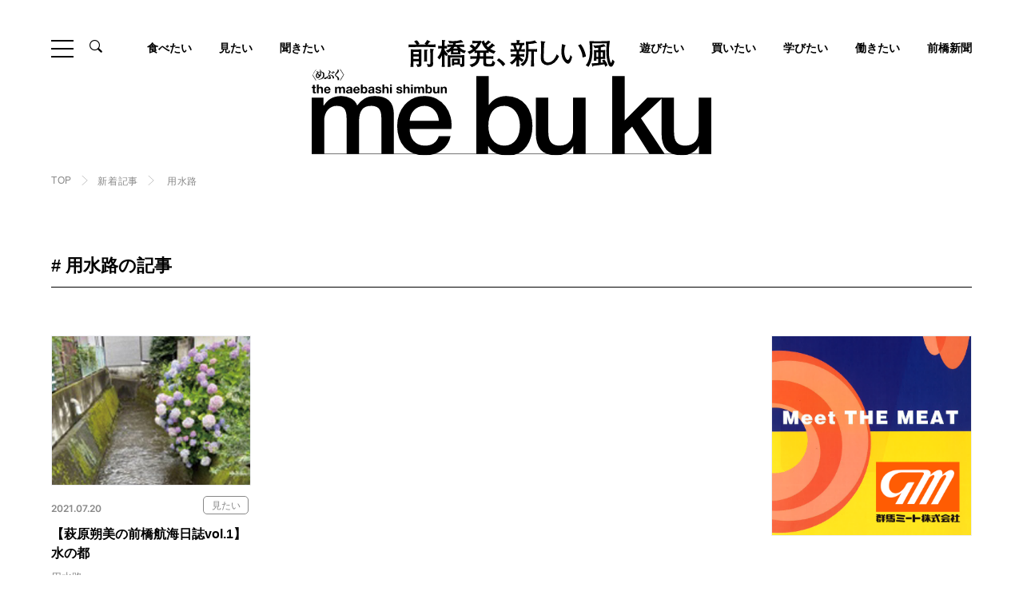

--- FILE ---
content_type: text/html; charset=UTF-8
request_url: https://mebuku.city/tag/aqueduct/
body_size: 19342
content:
<!DOCTYPE html>
<html lang="ja">
<head>
	<!-- Google Tag Manager -->
<script>(function(w,d,s,l,i){w[l]=w[l]||[];w[l].push({'gtm.start':
new Date().getTime(),event:'gtm.js'});var f=d.getElementsByTagName(s)[0],
j=d.createElement(s),dl=l!='dataLayer'?'&l='+l:'';j.async=true;j.src=
'https://www.googletagmanager.com/gtm.js?id='+i+dl;f.parentNode.insertBefore(j,f);
})(window,document,'script','dataLayer','GTM-WW92Z3S');</script>
<!-- End Google Tag Manager -->

	  <meta charset="UTF-8">
  <meta http-equiv="X-UA-Compatible" content="IE=edge">
  <meta name="viewport" content="width=device-width, initial-scale=1.0">

  <meta name='robots' content='max-image-preview:large' />
<link rel='dns-prefetch' href='//www.googletagmanager.com' />
<script type="text/javascript" id="wpp-js" src="https://mebuku.city/websys/wp-content/plugins/wordpress-popular-posts/assets/js/wpp.min.js?ver=7.3.6" data-sampling="0" data-sampling-rate="100" data-api-url="https://mebuku.city/wp-json/wordpress-popular-posts" data-post-id="0" data-token="fbc8ed980e" data-lang="0" data-debug="0"></script>
<link rel="alternate" type="application/rss+xml" title="前橋新聞 - mebuku &raquo; 用水路 タグのフィード" href="https://mebuku.city/tag/aqueduct/feed/" />
<style id='wp-img-auto-sizes-contain-inline-css' type='text/css'>
img:is([sizes=auto i],[sizes^="auto," i]){contain-intrinsic-size:3000px 1500px}
/*# sourceURL=wp-img-auto-sizes-contain-inline-css */
</style>
<style id='wp-emoji-styles-inline-css' type='text/css'>

	img.wp-smiley, img.emoji {
		display: inline !important;
		border: none !important;
		box-shadow: none !important;
		height: 1em !important;
		width: 1em !important;
		margin: 0 0.07em !important;
		vertical-align: -0.1em !important;
		background: none !important;
		padding: 0 !important;
	}
/*# sourceURL=wp-emoji-styles-inline-css */
</style>
<style id='wp-block-library-inline-css' type='text/css'>
:root{--wp-block-synced-color:#7a00df;--wp-block-synced-color--rgb:122,0,223;--wp-bound-block-color:var(--wp-block-synced-color);--wp-editor-canvas-background:#ddd;--wp-admin-theme-color:#007cba;--wp-admin-theme-color--rgb:0,124,186;--wp-admin-theme-color-darker-10:#006ba1;--wp-admin-theme-color-darker-10--rgb:0,107,160.5;--wp-admin-theme-color-darker-20:#005a87;--wp-admin-theme-color-darker-20--rgb:0,90,135;--wp-admin-border-width-focus:2px}@media (min-resolution:192dpi){:root{--wp-admin-border-width-focus:1.5px}}.wp-element-button{cursor:pointer}:root .has-very-light-gray-background-color{background-color:#eee}:root .has-very-dark-gray-background-color{background-color:#313131}:root .has-very-light-gray-color{color:#eee}:root .has-very-dark-gray-color{color:#313131}:root .has-vivid-green-cyan-to-vivid-cyan-blue-gradient-background{background:linear-gradient(135deg,#00d084,#0693e3)}:root .has-purple-crush-gradient-background{background:linear-gradient(135deg,#34e2e4,#4721fb 50%,#ab1dfe)}:root .has-hazy-dawn-gradient-background{background:linear-gradient(135deg,#faaca8,#dad0ec)}:root .has-subdued-olive-gradient-background{background:linear-gradient(135deg,#fafae1,#67a671)}:root .has-atomic-cream-gradient-background{background:linear-gradient(135deg,#fdd79a,#004a59)}:root .has-nightshade-gradient-background{background:linear-gradient(135deg,#330968,#31cdcf)}:root .has-midnight-gradient-background{background:linear-gradient(135deg,#020381,#2874fc)}:root{--wp--preset--font-size--normal:16px;--wp--preset--font-size--huge:42px}.has-regular-font-size{font-size:1em}.has-larger-font-size{font-size:2.625em}.has-normal-font-size{font-size:var(--wp--preset--font-size--normal)}.has-huge-font-size{font-size:var(--wp--preset--font-size--huge)}.has-text-align-center{text-align:center}.has-text-align-left{text-align:left}.has-text-align-right{text-align:right}.has-fit-text{white-space:nowrap!important}#end-resizable-editor-section{display:none}.aligncenter{clear:both}.items-justified-left{justify-content:flex-start}.items-justified-center{justify-content:center}.items-justified-right{justify-content:flex-end}.items-justified-space-between{justify-content:space-between}.screen-reader-text{border:0;clip-path:inset(50%);height:1px;margin:-1px;overflow:hidden;padding:0;position:absolute;width:1px;word-wrap:normal!important}.screen-reader-text:focus{background-color:#ddd;clip-path:none;color:#444;display:block;font-size:1em;height:auto;left:5px;line-height:normal;padding:15px 23px 14px;text-decoration:none;top:5px;width:auto;z-index:100000}html :where(.has-border-color){border-style:solid}html :where([style*=border-top-color]){border-top-style:solid}html :where([style*=border-right-color]){border-right-style:solid}html :where([style*=border-bottom-color]){border-bottom-style:solid}html :where([style*=border-left-color]){border-left-style:solid}html :where([style*=border-width]){border-style:solid}html :where([style*=border-top-width]){border-top-style:solid}html :where([style*=border-right-width]){border-right-style:solid}html :where([style*=border-bottom-width]){border-bottom-style:solid}html :where([style*=border-left-width]){border-left-style:solid}html :where(img[class*=wp-image-]){height:auto;max-width:100%}:where(figure){margin:0 0 1em}html :where(.is-position-sticky){--wp-admin--admin-bar--position-offset:var(--wp-admin--admin-bar--height,0px)}@media screen and (max-width:600px){html :where(.is-position-sticky){--wp-admin--admin-bar--position-offset:0px}}

/*# sourceURL=wp-block-library-inline-css */
</style><style id='global-styles-inline-css' type='text/css'>
:root{--wp--preset--aspect-ratio--square: 1;--wp--preset--aspect-ratio--4-3: 4/3;--wp--preset--aspect-ratio--3-4: 3/4;--wp--preset--aspect-ratio--3-2: 3/2;--wp--preset--aspect-ratio--2-3: 2/3;--wp--preset--aspect-ratio--16-9: 16/9;--wp--preset--aspect-ratio--9-16: 9/16;--wp--preset--color--black: #000000;--wp--preset--color--cyan-bluish-gray: #abb8c3;--wp--preset--color--white: #ffffff;--wp--preset--color--pale-pink: #f78da7;--wp--preset--color--vivid-red: #cf2e2e;--wp--preset--color--luminous-vivid-orange: #ff6900;--wp--preset--color--luminous-vivid-amber: #fcb900;--wp--preset--color--light-green-cyan: #7bdcb5;--wp--preset--color--vivid-green-cyan: #00d084;--wp--preset--color--pale-cyan-blue: #8ed1fc;--wp--preset--color--vivid-cyan-blue: #0693e3;--wp--preset--color--vivid-purple: #9b51e0;--wp--preset--gradient--vivid-cyan-blue-to-vivid-purple: linear-gradient(135deg,rgb(6,147,227) 0%,rgb(155,81,224) 100%);--wp--preset--gradient--light-green-cyan-to-vivid-green-cyan: linear-gradient(135deg,rgb(122,220,180) 0%,rgb(0,208,130) 100%);--wp--preset--gradient--luminous-vivid-amber-to-luminous-vivid-orange: linear-gradient(135deg,rgb(252,185,0) 0%,rgb(255,105,0) 100%);--wp--preset--gradient--luminous-vivid-orange-to-vivid-red: linear-gradient(135deg,rgb(255,105,0) 0%,rgb(207,46,46) 100%);--wp--preset--gradient--very-light-gray-to-cyan-bluish-gray: linear-gradient(135deg,rgb(238,238,238) 0%,rgb(169,184,195) 100%);--wp--preset--gradient--cool-to-warm-spectrum: linear-gradient(135deg,rgb(74,234,220) 0%,rgb(151,120,209) 20%,rgb(207,42,186) 40%,rgb(238,44,130) 60%,rgb(251,105,98) 80%,rgb(254,248,76) 100%);--wp--preset--gradient--blush-light-purple: linear-gradient(135deg,rgb(255,206,236) 0%,rgb(152,150,240) 100%);--wp--preset--gradient--blush-bordeaux: linear-gradient(135deg,rgb(254,205,165) 0%,rgb(254,45,45) 50%,rgb(107,0,62) 100%);--wp--preset--gradient--luminous-dusk: linear-gradient(135deg,rgb(255,203,112) 0%,rgb(199,81,192) 50%,rgb(65,88,208) 100%);--wp--preset--gradient--pale-ocean: linear-gradient(135deg,rgb(255,245,203) 0%,rgb(182,227,212) 50%,rgb(51,167,181) 100%);--wp--preset--gradient--electric-grass: linear-gradient(135deg,rgb(202,248,128) 0%,rgb(113,206,126) 100%);--wp--preset--gradient--midnight: linear-gradient(135deg,rgb(2,3,129) 0%,rgb(40,116,252) 100%);--wp--preset--font-size--small: 13px;--wp--preset--font-size--medium: 20px;--wp--preset--font-size--large: 36px;--wp--preset--font-size--x-large: 42px;--wp--preset--spacing--20: 0.44rem;--wp--preset--spacing--30: 0.67rem;--wp--preset--spacing--40: 1rem;--wp--preset--spacing--50: 1.5rem;--wp--preset--spacing--60: 2.25rem;--wp--preset--spacing--70: 3.38rem;--wp--preset--spacing--80: 5.06rem;--wp--preset--shadow--natural: 6px 6px 9px rgba(0, 0, 0, 0.2);--wp--preset--shadow--deep: 12px 12px 50px rgba(0, 0, 0, 0.4);--wp--preset--shadow--sharp: 6px 6px 0px rgba(0, 0, 0, 0.2);--wp--preset--shadow--outlined: 6px 6px 0px -3px rgb(255, 255, 255), 6px 6px rgb(0, 0, 0);--wp--preset--shadow--crisp: 6px 6px 0px rgb(0, 0, 0);}:where(.is-layout-flex){gap: 0.5em;}:where(.is-layout-grid){gap: 0.5em;}body .is-layout-flex{display: flex;}.is-layout-flex{flex-wrap: wrap;align-items: center;}.is-layout-flex > :is(*, div){margin: 0;}body .is-layout-grid{display: grid;}.is-layout-grid > :is(*, div){margin: 0;}:where(.wp-block-columns.is-layout-flex){gap: 2em;}:where(.wp-block-columns.is-layout-grid){gap: 2em;}:where(.wp-block-post-template.is-layout-flex){gap: 1.25em;}:where(.wp-block-post-template.is-layout-grid){gap: 1.25em;}.has-black-color{color: var(--wp--preset--color--black) !important;}.has-cyan-bluish-gray-color{color: var(--wp--preset--color--cyan-bluish-gray) !important;}.has-white-color{color: var(--wp--preset--color--white) !important;}.has-pale-pink-color{color: var(--wp--preset--color--pale-pink) !important;}.has-vivid-red-color{color: var(--wp--preset--color--vivid-red) !important;}.has-luminous-vivid-orange-color{color: var(--wp--preset--color--luminous-vivid-orange) !important;}.has-luminous-vivid-amber-color{color: var(--wp--preset--color--luminous-vivid-amber) !important;}.has-light-green-cyan-color{color: var(--wp--preset--color--light-green-cyan) !important;}.has-vivid-green-cyan-color{color: var(--wp--preset--color--vivid-green-cyan) !important;}.has-pale-cyan-blue-color{color: var(--wp--preset--color--pale-cyan-blue) !important;}.has-vivid-cyan-blue-color{color: var(--wp--preset--color--vivid-cyan-blue) !important;}.has-vivid-purple-color{color: var(--wp--preset--color--vivid-purple) !important;}.has-black-background-color{background-color: var(--wp--preset--color--black) !important;}.has-cyan-bluish-gray-background-color{background-color: var(--wp--preset--color--cyan-bluish-gray) !important;}.has-white-background-color{background-color: var(--wp--preset--color--white) !important;}.has-pale-pink-background-color{background-color: var(--wp--preset--color--pale-pink) !important;}.has-vivid-red-background-color{background-color: var(--wp--preset--color--vivid-red) !important;}.has-luminous-vivid-orange-background-color{background-color: var(--wp--preset--color--luminous-vivid-orange) !important;}.has-luminous-vivid-amber-background-color{background-color: var(--wp--preset--color--luminous-vivid-amber) !important;}.has-light-green-cyan-background-color{background-color: var(--wp--preset--color--light-green-cyan) !important;}.has-vivid-green-cyan-background-color{background-color: var(--wp--preset--color--vivid-green-cyan) !important;}.has-pale-cyan-blue-background-color{background-color: var(--wp--preset--color--pale-cyan-blue) !important;}.has-vivid-cyan-blue-background-color{background-color: var(--wp--preset--color--vivid-cyan-blue) !important;}.has-vivid-purple-background-color{background-color: var(--wp--preset--color--vivid-purple) !important;}.has-black-border-color{border-color: var(--wp--preset--color--black) !important;}.has-cyan-bluish-gray-border-color{border-color: var(--wp--preset--color--cyan-bluish-gray) !important;}.has-white-border-color{border-color: var(--wp--preset--color--white) !important;}.has-pale-pink-border-color{border-color: var(--wp--preset--color--pale-pink) !important;}.has-vivid-red-border-color{border-color: var(--wp--preset--color--vivid-red) !important;}.has-luminous-vivid-orange-border-color{border-color: var(--wp--preset--color--luminous-vivid-orange) !important;}.has-luminous-vivid-amber-border-color{border-color: var(--wp--preset--color--luminous-vivid-amber) !important;}.has-light-green-cyan-border-color{border-color: var(--wp--preset--color--light-green-cyan) !important;}.has-vivid-green-cyan-border-color{border-color: var(--wp--preset--color--vivid-green-cyan) !important;}.has-pale-cyan-blue-border-color{border-color: var(--wp--preset--color--pale-cyan-blue) !important;}.has-vivid-cyan-blue-border-color{border-color: var(--wp--preset--color--vivid-cyan-blue) !important;}.has-vivid-purple-border-color{border-color: var(--wp--preset--color--vivid-purple) !important;}.has-vivid-cyan-blue-to-vivid-purple-gradient-background{background: var(--wp--preset--gradient--vivid-cyan-blue-to-vivid-purple) !important;}.has-light-green-cyan-to-vivid-green-cyan-gradient-background{background: var(--wp--preset--gradient--light-green-cyan-to-vivid-green-cyan) !important;}.has-luminous-vivid-amber-to-luminous-vivid-orange-gradient-background{background: var(--wp--preset--gradient--luminous-vivid-amber-to-luminous-vivid-orange) !important;}.has-luminous-vivid-orange-to-vivid-red-gradient-background{background: var(--wp--preset--gradient--luminous-vivid-orange-to-vivid-red) !important;}.has-very-light-gray-to-cyan-bluish-gray-gradient-background{background: var(--wp--preset--gradient--very-light-gray-to-cyan-bluish-gray) !important;}.has-cool-to-warm-spectrum-gradient-background{background: var(--wp--preset--gradient--cool-to-warm-spectrum) !important;}.has-blush-light-purple-gradient-background{background: var(--wp--preset--gradient--blush-light-purple) !important;}.has-blush-bordeaux-gradient-background{background: var(--wp--preset--gradient--blush-bordeaux) !important;}.has-luminous-dusk-gradient-background{background: var(--wp--preset--gradient--luminous-dusk) !important;}.has-pale-ocean-gradient-background{background: var(--wp--preset--gradient--pale-ocean) !important;}.has-electric-grass-gradient-background{background: var(--wp--preset--gradient--electric-grass) !important;}.has-midnight-gradient-background{background: var(--wp--preset--gradient--midnight) !important;}.has-small-font-size{font-size: var(--wp--preset--font-size--small) !important;}.has-medium-font-size{font-size: var(--wp--preset--font-size--medium) !important;}.has-large-font-size{font-size: var(--wp--preset--font-size--large) !important;}.has-x-large-font-size{font-size: var(--wp--preset--font-size--x-large) !important;}
/*# sourceURL=global-styles-inline-css */
</style>

<style id='classic-theme-styles-inline-css' type='text/css'>
/*! This file is auto-generated */
.wp-block-button__link{color:#fff;background-color:#32373c;border-radius:9999px;box-shadow:none;text-decoration:none;padding:calc(.667em + 2px) calc(1.333em + 2px);font-size:1.125em}.wp-block-file__button{background:#32373c;color:#fff;text-decoration:none}
/*# sourceURL=/wp-includes/css/classic-themes.min.css */
</style>
<link rel='stylesheet' id='wordpress-popular-posts-css-css' href='https://mebuku.city/websys/wp-content/plugins/wordpress-popular-posts/assets/css/wpp.css?ver=7.3.6' type='text/css' media='all' />
<script type="text/javascript" src="https://mebuku.city/websys/wp-includes/js/jquery/jquery.min.js?ver=3.7.1" id="jquery-core-js"></script>
<script type="text/javascript" src="https://mebuku.city/websys/wp-includes/js/jquery/jquery-migrate.min.js?ver=3.4.1" id="jquery-migrate-js"></script>
<script type="text/javascript" id="3d-flip-book-client-locale-loader-js-extra">
/* <![CDATA[ */
var FB3D_CLIENT_LOCALE = {"ajaxurl":"https://mebuku.city/websys/wp-admin/admin-ajax.php","dictionary":{"Table of contents":"Table of contents","Close":"Close","Bookmarks":"Bookmarks","Thumbnails":"Thumbnails","Search":"Search","Share":"Share","Facebook":"Facebook","Twitter":"Twitter","Email":"Email","Play":"Play","Previous page":"Previous page","Next page":"Next page","Zoom in":"Zoom in","Zoom out":"Zoom out","Fit view":"Fit view","Auto play":"Auto play","Full screen":"Full screen","More":"More","Smart pan":"Smart pan","Single page":"Single page","Sounds":"Sounds","Stats":"Stats","Print":"Print","Download":"Download","Goto first page":"Goto first page","Goto last page":"Goto last page"},"images":"https://mebuku.city/websys/wp-content/plugins/interactive-3d-flipbook-powered-physics-engine/assets/images/","jsData":{"urls":[],"posts":{"ids_mis":[],"ids":[]},"pages":[],"firstPages":[],"bookCtrlProps":[],"bookTemplates":[]},"key":"3d-flip-book","pdfJS":{"pdfJsLib":"https://mebuku.city/websys/wp-content/plugins/interactive-3d-flipbook-powered-physics-engine/assets/js/pdf.min.js?ver=4.3.136","pdfJsWorker":"https://mebuku.city/websys/wp-content/plugins/interactive-3d-flipbook-powered-physics-engine/assets/js/pdf.worker.js?ver=4.3.136","stablePdfJsLib":"https://mebuku.city/websys/wp-content/plugins/interactive-3d-flipbook-powered-physics-engine/assets/js/stable/pdf.min.js?ver=2.5.207","stablePdfJsWorker":"https://mebuku.city/websys/wp-content/plugins/interactive-3d-flipbook-powered-physics-engine/assets/js/stable/pdf.worker.js?ver=2.5.207","pdfJsCMapUrl":"https://mebuku.city/websys/wp-content/plugins/interactive-3d-flipbook-powered-physics-engine/assets/cmaps/"},"cacheurl":"https://mebuku.city/websys/wp-content/uploads/3d-flip-book/cache/","pluginsurl":"https://mebuku.city/websys/wp-content/plugins/","pluginurl":"https://mebuku.city/websys/wp-content/plugins/interactive-3d-flipbook-powered-physics-engine/","thumbnailSize":{"width":"220","height":"220"},"version":"1.16.17"};
//# sourceURL=3d-flip-book-client-locale-loader-js-extra
/* ]]> */
</script>
<script type="text/javascript" src="https://mebuku.city/websys/wp-content/plugins/interactive-3d-flipbook-powered-physics-engine/assets/js/client-locale-loader.js?ver=1.16.17" id="3d-flip-book-client-locale-loader-js" async="async" data-wp-strategy="async"></script>
<link rel="https://api.w.org/" href="https://mebuku.city/wp-json/" /><link rel="alternate" title="JSON" type="application/json" href="https://mebuku.city/wp-json/wp/v2/tags/255" /><link rel="EditURI" type="application/rsd+xml" title="RSD" href="https://mebuku.city/websys/xmlrpc.php?rsd" />
<meta name="generator" content="WordPress 6.9" />
<meta name="generator" content="Site Kit by Google 1.170.0" />            <style id="wpp-loading-animation-styles">@-webkit-keyframes bgslide{from{background-position-x:0}to{background-position-x:-200%}}@keyframes bgslide{from{background-position-x:0}to{background-position-x:-200%}}.wpp-widget-block-placeholder,.wpp-shortcode-placeholder{margin:0 auto;width:60px;height:3px;background:#dd3737;background:linear-gradient(90deg,#dd3737 0%,#571313 10%,#dd3737 100%);background-size:200% auto;border-radius:3px;-webkit-animation:bgslide 1s infinite linear;animation:bgslide 1s infinite linear}</style>
            		<style type="text/css" id="wp-custom-css">
			.enkaku dl {
  display: flex;
  flex-wrap: wrap;
  justify-content: space-between;
}

.enkaku dl dt {
  text-align: right;
  width: 8.5em;
  padding: 0.5em 1.0em 0.5em 0.5em;
  position: relative;
}

.enkaku dl dt::after {
  content: '●';
  position: absolute;
  right: -0.55em;
  top: 5px;
  font-size: 18px;
  color: green;
}

.enkaku dl dd {
  width: calc(100% - 8.5em);
  padding: 0.5em 1.2em 3.0em;
  border-left: 2px solid #ccc;
}

.enkaku dl dd h2 {
  font-size: 22px;
  font-weight: bold;
  margin: 0 0 5px;
}

.enkaku dd p{
	text-indent:0em !important;
	line-height:1.5em !important;
}

.component-text.-bg {
    background: #f5f5f5 !important;
}



@media screen and (min-width: 750px){
	.bnrArea__block {
  
    margin-bottom: 50px;
}
	
}
		</style>
		              
      


<title>用水路の記事一覧｜前橋発、新しい風 「めぶく」街 。前橋の様々な話題を取り扱う前橋新聞-mebukuです。</title>
<meta name="description" content="前橋の様々な話題を取り扱っている前橋新聞「mebuku」がお届けする前橋の用水路の記事一覧です。前橋での出来事や話題を探すならここ。前橋に住んでいる方だけでなく、旅行や買い物などで前橋に訪れる方にも楽しんでいただける記事を掲載しております。" />
<meta name="keyword" content="前橋,観光,グルメ,暮らし,mebuku,新聞,ショッピング,イベント,ニュース,インタビュー,歴史,芸術,文化,旅行" />
<meta property="og:title" content="用水路の記事一覧｜前橋発、新しい風 「めぶく」街 。前橋の様々な話題を取り扱う前橋新聞-mebukuです。" />
<meta property="og:type" content="website" />
<meta property="og:url" content="https://mebuku.city/tag/aqueduct/" />
<meta property="og:image" content="https://mebuku.city/ogp.jpg" />
<meta property="og:site_name" content="前橋新聞-mebuku | 前橋発、新しい風 「めぶく」街 。前橋の様々な話題を取り扱います。" />
<meta property="og:description" content="前橋の様々な話題を取り扱っている前橋新聞「mebuku」がお届けする前橋の用水路の記事一覧です。前橋での出来事や話題を探すならここ。前橋に住んでいる方だけでなく、旅行や買い物などで前橋に訪れる方にも楽しんでいただける記事を掲載しております。" />
  
	<link rel="icon" href="https://mebuku.city/favicon.jpg" sizes="32x32" />
  <link rel="icon" href="https://mebuku.city/favicon.jpg-192x192.jpg" sizes="192x192" />
  <link rel="apple-touch-icon" href="https://mebuku.city/favicon.jpg-180x180.jpg" />

  
	<link rel="stylesheet" href="https://mebuku.city/websys/wp-content/themes/mebuku/assets/fonts/icon/style.css">

  		    <link rel="stylesheet" href="https://mebuku.city/websys/wp-content/themes/mebuku/assets/libs/slick/slick-theme.css">
    <link rel="stylesheet" href="https://mebuku.city/websys/wp-content/themes/mebuku/assets/libs/slick/slick.css">
    <link rel="stylesheet" href="https://mebuku.city/websys/wp-content/themes/mebuku/assets/css/news.css">
		
	  	<!-- Global site tag (gtag.js) - Google Analytics -->
<script async src="https://www.googletagmanager.com/gtag/js?id=G-5QNV95EKF3"></script>
<script>
  window.dataLayer = window.dataLayer || [];
  function gtag(){dataLayer.push(arguments);}
  gtag('js', new Date());

  gtag('config', 'G-5QNV95EKF3');
</script>
</head>
<body class="is-scrolltop">
	<!-- Google Tag Manager (noscript) -->
<noscript><iframe src="https://www.googletagmanager.com/ns.html?id=GTM-WW92Z3S"
height="0" width="0" style="display:none;visibility:hidden"></iframe></noscript>
<!-- End Google Tag Manager (noscript) -->
		<div class="drawer__bg"></div>
<header class="hd">
  <div class="hd__top l-inner-ex">
    <div class="hd__top__head">
      <div class="ham" id="js-ham">
        <span class="ham__item"></span>
        <span class="ham__item"></span>
        <span class="ham__item"></span>
      </div>
      <div class="hdSearch">
        <div class="hdSearch__btn"><span class="icon__zoom"></span></div>
        <div class="hdSearch__content">
          <div class="hdSearch__inner">
            <form action="https://mebuku.city/" method="get" role="search" class="searchform">
              <input type="hidden" name="post_type" value="post">
              <div class="hdSearchKeyword">
                <input class="hdSearchKeyword__input" id="s" type="search" name="s" class="input" placeholder="キーワードを入力" value="">
                <button type="submit" name="submit" class="hdSearchKeyword__submit" value="検索"></button>
              </div>
            </form>
          </div>
        </div>
      </div>
    </div>
        <a class="hd__logo" href="https://mebuku.city/"><img src="https://mebuku.city/websys/wp-content/themes/mebuku/assets/img/common/logo.svg" alt="前橋発、新しい風。the maebashi shimbun mebuku〈めぶく〉。"></a>
      </div>
    <div class="hd__body l-inner-ex">
    <nav class="gnav">
      <ul class="gnav__list">
        <li class="gnav__item"><a class="gnav__anc" href="https://mebuku.city/gourmet/">食べたい</a></li>
        <li class="gnav__item"><a class="gnav__anc" href="https://mebuku.city/category/watch/">見たい</a></li>
        <li class="gnav__item"><a class="gnav__anc" href="https://mebuku.city/category/interview/">聞きたい</a></li>

        <li class="gnav__item"><a class="gnav__anc" href="https://mebuku.city/category/play/">遊びたい</a></li>
        		    		  <li class="gnav__item"><a class="gnav__anc" href="https://mebuku.city/category/shop/">買いたい</a></li>
        
		         <li class="gnav__item"><a class="gnav__anc" href="https://mebuku.city/category/study/">学びたい</a></li>
        		           <li class="gnav__item"><a class="gnav__anc" href="https://mebuku.city/category/work/">働きたい</a></li>
              <li class="gnav__item"><a class="gnav__anc" href="https://mebuku.city/category/newspaper/">前橋新聞</a></li>

      </ul>
    </nav>
  </div>
    <div class="hd__foot hdNav">
    <div class="l-inner-md hdNav__inner">
      <div class="hdNav__content">
        <div class="hdSitemap">
          <div class="hdSitemap__block">
            <dl class="hdSitemap__card">
              <dt class="hdSitemap__term">ARTICLE</dt>
              <dd class="hdSitemap__desc">
                <div class="hdSitemap__row">
                  <ul class="hdSitemap__list">
                    <li class="hdSitemap__item"><a class="hdSitemap__anc" href="https://mebuku.city/news/">最新記事</a></li>
                  </ul>
                </div>
                <div class="hdSitemap__row">
                  <ul class="hdSitemap__list">
                    <li class="hdSitemap__item"><a class="hdSitemap__anc" href="https://mebuku.city/gourmet/">食べたい</a></li>
                                        <li class="hdSitemap__item"><a class="hdSitemap__anc" href="https://mebuku.city/category/news/">NEWS</a></li>
                                        <li class="hdSitemap__item"><a class="hdSitemap__anc" href="https://mebuku.city/category/watch/">見たい</a></li>
                                        <li class="hdSitemap__item"><a class="hdSitemap__anc" href="https://mebuku.city/category/shop/">買いたい</a></li>
                                        <li class="hdSitemap__item"><a class="hdSitemap__anc" href="https://mebuku.city/category/interview/">聞きたい</a></li>
                                        <li class="hdSitemap__item"><a class="hdSitemap__anc" href="https://mebuku.city/category/play/">遊びたい</a></li>
                                        <li class="hdSitemap__item"><a class="hdSitemap__anc" href="https://mebuku.city/category/work/">働きたい</a></li>
                                        <li class="hdSitemap__item"><a class="hdSitemap__anc" href="https://mebuku.city/category/newspaper/">前橋新聞</a></li>
                                        <li class="hdSitemap__item"><a class="hdSitemap__anc" href="https://mebuku.city/category/digitalbook/">デジタルブック</a></li>
                                        <li class="hdSitemap__item"><a class="hdSitemap__anc" href="https://mebuku.city/category/study/">学びたい</a></li>
                                      </ul>
                  <ul class="hdSitemap__list">
                    <li class="hdSitemap__item"><a class="hdSitemap__anc" href="https://mebuku.city/special/">特集・連載</a></li>
                  </ul>
                </div>
              </dd>
            </dl>
          </div>
          <div class="hdSitemap__block">
            <dl class="hdSitemap__card">
              <dt class="hdSitemap__term">INFORMATION</dt>
              <dd class="hdSitemap__desc">
                <ul class="hdSitemap__list">
                  <li class="hdSitemap__item"><a class="hdSitemap__anc" href="https://mebuku.city/about/">前橋新聞mebukuについて</a></li>
                  <li class="hdSitemap__item"><a class="hdSitemap__anc" href="https://mebuku.city/information/">編集部からのお知らせ</a></li>
                  <li class="hdSitemap__item"><a class="hdSitemap__anc" href="https://mebuku.city/partner/">パートナー企業</a></li>
                  <li class="hdSitemap__item"><a class="hdSitemap__anc" href="https://mebuku.city/recruitment/">パートナー募集のお知らせ</a></li>
                  <li class="hdSitemap__item"><a class="hdSitemap__anc" href="https://mebuku.city/contact/">お問い合わせ</a></li>
                </ul>
              </dd>
            </dl>
                                                <dl class="hdSitemap__card">
              <dt class="hdSitemap__term">LINKS</dt>
              <dd class="hdSitemap__desc">
                <ul class="hdSitemapLinks">
                                                                        <li class="hdSitemapLinks__item"><a class="hdSitemapLinks__anc" href="https://www.igoo.info/" target="_blank"><img src="https://mebuku.city/websys/wp-content/uploads/2022/04/igoo-1.jpg" alt="igoo"></a></li>
                                                      <li class="hdSitemapLinks__item"><a class="hdSitemapLinks__anc" href="https://www.maebashi-cvb.com/" target="_blank"><img src="https://mebuku.city/websys/wp-content/uploads/2022/04/mcvb.jpg" alt="前橋まるごとガイド"></a></li>
                                                    </ul>
              </dd>
            </dl>
                                  </div>
        </div>
        <div class="hdNav__foot">
          <div class="hdNavSns">
            <ul class="sns__list">
  <li class="sns__item"><a class="sns__anc" href="https://www.facebook.com/maebashi.news" target="_blank"><span class="icon__sns-facebook"></span></a></li>
  <li class="sns__item"><a class="sns__anc" href="https://www.instagram.com/maebashi.mebuku/" target="_blank"><span class="icon__sns-instagram"></span></a></li>
  <li class="sns__item"><a class="sns__anc" href="https://www.youtube.com/@mebuku-tv2234" target="_blank"><span class="icon__sns-youtube"></span></a></li>
  <li class="sns__item"><a class="sns__anc" href="https://mobile.twitter.com/mebuku2" target="_blank"><span class="icon__sns-x"></span></a></li>
</ul>          </div>
          <div class="hdNavSnsBook">
                                                            <div class="hdNavSnsBook__img"><img src="https://mebuku.city/websys/wp-content/uploads/2025/10/プレゼンテーション2-750x557.jpg" alt=""></div>
                                    <div class="hdNavSnsBook__foot"><a class="btn -sm -white" href="https://mebuku.city/category/digitalbook/">デジタルブックはこちら</a></div>
          </div>
        </div>
      </div>
    </div>
  </div>
</header>
<main class="l-main">
	<div class="breadcrumb">
		<div class="l-inner-md breadcrumb__inner">
			<ul class="breadcrumb__list">
				<li class="breadcrumb__item"><a class="breadcrumb__anc" href="https://mebuku.city/">TOP</a></li>
				<li class="breadcrumb__item"><a class="breadcrumb__anc" href="https://mebuku.city/news/">新着記事</a></li>
				<li class="breadcrumb__item">  用水路</li>
			</ul>
		</div>
	</div>
  <div class="sec__head">
    <div class="l-inner-md">
      <h1 class="tagHead__title">#  用水路の記事</h1>
    </div>
  </div>
    <div class="l-row">
    <div class="l-content">
                                    <ul class="articleList -col3">
        
                  <li class="articleList__item">
  <a class="articleList__anc" href="https://mebuku.city/news/watch/post-166/">
    <div class="articleList__img">
            <img class="scale" src="https://mebuku.city/websys/wp-content/uploads/2021/07/maebashi-375x281.jpg" alt="【萩原朔美の前橋航海日誌vol.1】
水の都">
    </div>
    <div class="articleList__head">
      <p class="articleList__day">2021.07.20</p>
      <ul class="category articleList__category"><li class="category__item"><span class="nolink">見たい</span></li></ul>    </div>
    <h2 class="articleList__title">【萩原朔美の前橋航海日誌vol.1】
水の都</h2>
    <ul class="tag articleList__tag"><li class="tag__item"><span class="nolink">用水路</span></li></ul>  </a>
</li>

                  
                </ul>
          <div class="articleBnr">
  <a class="articleBnr__item" href="http://www.is-ishii.jp/">
    <img src="https://mebuku.city/websys/wp-content/uploads/2022/11/ishiisekkei_912_236_banner.png" alt="">
  </a>
</div>
        
                </div>
    <aside class="l-side">
            <div class="sideBlock sideBnr">
    <a class="sideBnr__item" href="https://www.gunmameat.co.jp/"><img src="https://mebuku.city/websys/wp-content/uploads/2024/01/gunma-01.png" alt=""></a>
  </div>
          <div class="sideBlock">
    <h2 class="sideBlock__title">カテゴリ</h2>
    <ul class="sideCategoryList">
      <li class="sideCategoryList__item"><a href="https://mebuku.city/news/" class="sideCategoryList__anc">すべて</a></li>
            <li class="sideCategoryList__item"><a href="https://mebuku.city/category/news/" class="sideCategoryList__anc">NEWS</a></li>
            <li class="sideCategoryList__item"><a href="https://mebuku.city/category/watch/" class="sideCategoryList__anc">見たい</a></li>
            <li class="sideCategoryList__item"><a href="https://mebuku.city/category/shop/" class="sideCategoryList__anc">買いたい</a></li>
            <li class="sideCategoryList__item"><a href="https://mebuku.city/category/interview/" class="sideCategoryList__anc">聞きたい</a></li>
            <li class="sideCategoryList__item"><a href="https://mebuku.city/category/play/" class="sideCategoryList__anc">遊びたい</a></li>
            <li class="sideCategoryList__item"><a href="https://mebuku.city/category/work/" class="sideCategoryList__anc">働きたい</a></li>
            <li class="sideCategoryList__item"><a href="https://mebuku.city/category/newspaper/" class="sideCategoryList__anc">前橋新聞</a></li>
            <li class="sideCategoryList__item"><a href="https://mebuku.city/category/digitalbook/" class="sideCategoryList__anc">デジタルブック</a></li>
            <li class="sideCategoryList__item"><a href="https://mebuku.city/category/study/" class="sideCategoryList__anc">学びたい</a></li>
          </ul>
  </div>
    <div class="sideBlock sideRanking">
    <h2 class="sideRanking__title">ranking</h2>
    <ul class="sideArticle__list">
      <ul class="wpp-list">
<li class="sideArticle__item">
              <div class="sideArticle__img"><a href="https://mebuku.city/news/interview/post-55166/" target="_self"><img src="https://mebuku.city/websys/wp-content/uploads/wordpress-popular-posts/55166-featured-375x281.jpg" srcset="https://mebuku.city/websys/wp-content/uploads/wordpress-popular-posts/55166-featured-375x281.jpg, https://mebuku.city/websys/wp-content/uploads/wordpress-popular-posts/55166-featured-375x281@1.5x.jpg 1.5x, https://mebuku.city/websys/wp-content/uploads/wordpress-popular-posts/55166-featured-375x281@2x.jpg 2x, https://mebuku.city/websys/wp-content/uploads/wordpress-popular-posts/55166-featured-375x281@2.5x.jpg 2.5x, https://mebuku.city/websys/wp-content/uploads/wordpress-popular-posts/55166-featured-375x281@3x.jpg 3x" width="375" height="281" alt="" class="wpp-thumbnail wpp_featured wpp_cached_thumb" decoding="async" loading="lazy"></a></div>
              <p class="sideArticle__title"><a class="sideArticle__anc" href="https://mebuku.city/news/interview/post-55166/">前橋で洋服と向き合い半世紀  「セレクトショップG」越野祐子さんの生き方</a></p>
            </li>
<li class="sideArticle__item">
              <div class="sideArticle__img"><a href="https://mebuku.city/news/watch/post-55529/" target="_self"><img src="https://mebuku.city/websys/wp-content/uploads/wordpress-popular-posts/55529-featured-375x281.jpg" srcset="https://mebuku.city/websys/wp-content/uploads/wordpress-popular-posts/55529-featured-375x281.jpg, https://mebuku.city/websys/wp-content/uploads/wordpress-popular-posts/55529-featured-375x281@1.5x.jpg 1.5x, https://mebuku.city/websys/wp-content/uploads/wordpress-popular-posts/55529-featured-375x281@2x.jpg 2x, https://mebuku.city/websys/wp-content/uploads/wordpress-popular-posts/55529-featured-375x281@2.5x.jpg 2.5x, https://mebuku.city/websys/wp-content/uploads/wordpress-popular-posts/55529-featured-375x281@3x.jpg 3x" width="375" height="281" alt="" class="wpp-thumbnail wpp_featured wpp_cached_thumb" decoding="async" loading="lazy"></a></div>
              <p class="sideArticle__title"><a class="sideArticle__anc" href="https://mebuku.city/news/watch/post-55529/">上電、ICカードで便利に １月15日から全駅で導入</a></p>
            </li>
<li class="sideArticle__item">
              <div class="sideArticle__img"><a href="https://mebuku.city/news/watch/post-55622/" target="_self"><img src="https://mebuku.city/websys/wp-content/uploads/wordpress-popular-posts/55622-featured-375x281.jpg" srcset="https://mebuku.city/websys/wp-content/uploads/wordpress-popular-posts/55622-featured-375x281.jpg, https://mebuku.city/websys/wp-content/uploads/wordpress-popular-posts/55622-featured-375x281@1.5x.jpg 1.5x, https://mebuku.city/websys/wp-content/uploads/wordpress-popular-posts/55622-featured-375x281@2x.jpg 2x, https://mebuku.city/websys/wp-content/uploads/wordpress-popular-posts/55622-featured-375x281@2.5x.jpg 2.5x, https://mebuku.city/websys/wp-content/uploads/wordpress-popular-posts/55622-featured-375x281@3x.jpg 3x" width="375" height="281" alt="" class="wpp-thumbnail wpp_featured wpp_cached_thumb" decoding="async" loading="lazy"></a></div>
              <p class="sideArticle__title"><a class="sideArticle__anc" href="https://mebuku.city/news/watch/post-55622/">チャペルを音楽ホールに 2月1日「アメイジング音楽サロン」開業</a></p>
            </li>
<li class="sideArticle__item">
              <div class="sideArticle__img"><a href="https://mebuku.city/news/interview/post-55160/" target="_self"><img src="https://mebuku.city/websys/wp-content/uploads/wordpress-popular-posts/55160-featured-375x281.png" srcset="https://mebuku.city/websys/wp-content/uploads/wordpress-popular-posts/55160-featured-375x281.png, https://mebuku.city/websys/wp-content/uploads/wordpress-popular-posts/55160-featured-375x281@1.5x.png 1.5x, https://mebuku.city/websys/wp-content/uploads/wordpress-popular-posts/55160-featured-375x281@2x.png 2x, https://mebuku.city/websys/wp-content/uploads/wordpress-popular-posts/55160-featured-375x281@2.5x.png 2.5x, https://mebuku.city/websys/wp-content/uploads/wordpress-popular-posts/55160-featured-375x281@3x.png 3x" width="375" height="281" alt="" class="wpp-thumbnail wpp_featured wpp_cached_thumb" decoding="async" loading="lazy"></a></div>
              <p class="sideArticle__title"><a class="sideArticle__anc" href="https://mebuku.city/news/interview/post-55160/">【前橋市長選・候補者はこんな人です▶２】 丸山 彬さん</a></p>
            </li>
<li class="sideArticle__item">
              <div class="sideArticle__img"><a href="https://mebuku.city/news/watch/post-53893/" target="_self"><img src="https://mebuku.city/websys/wp-content/uploads/wordpress-popular-posts/53893-featured-375x281.jpg" srcset="https://mebuku.city/websys/wp-content/uploads/wordpress-popular-posts/53893-featured-375x281.jpg, https://mebuku.city/websys/wp-content/uploads/wordpress-popular-posts/53893-featured-375x281@1.5x.jpg 1.5x" width="375" height="281" alt="" class="wpp-thumbnail wpp_featured wpp_cached_thumb" decoding="async" loading="lazy"></a></div>
              <p class="sideArticle__title"><a class="sideArticle__anc" href="https://mebuku.city/news/watch/post-53893/">前橋市長選、丸山彬さん立候補へ 弁護士、まちづくりに熱意</a></p>
            </li>

</ul>    </ul>
  </div>
              <div class="sideBlock sideBnr">
    <a class="sideBnr__item" href="https://www.clould-bungu.co.jp/"><img src="https://mebuku.city/websys/wp-content/uploads/2022/04/289095903_725010108715743_3101606264011596255_n-750x195.png" alt=""></a>
  </div>
              <div class="sideBlock sideBnr">
    <a class="sideBnr__item" href="https://teisuidou.co.jp/"><img src="https://mebuku.city/websys/wp-content/uploads/2022/08/unnamed-1.jpg" alt=""></a>
  </div>
      </aside>  </div>
  <aside class="hush">
  <div class="hush__inner">
    <ul class="hush__list" id="js-hush">
            <li class="hush__item"><a class="hush__anc" href="https://mebuku.city/tag/%e5%af%be%e8%a9%b1%e5%9e%8b%e3%82%a2%e3%83%bc%e3%83%88%e9%91%91%e8%b3%9e%e3%83%a9%e3%83%9c/">#対話型アート鑑賞ラボ</a></li>
            <li class="hush__item"><a class="hush__anc" href="https://mebuku.city/tag/%e3%83%87%e3%82%b8%e3%82%bf%e3%83%ab%e3%83%96%e3%83%83%e3%82%af/">#デジタルブック</a></li>
            <li class="hush__item"><a class="hush__anc" href="https://mebuku.city/tag/%e5%89%8d%e6%a9%8b%e3%81%be%e3%81%a1%e3%81%aa%e3%81%8b%e6%96%b0%e8%81%9e/">#前橋まちなか新聞</a></li>
            <li class="hush__item"><a class="hush__anc" href="https://mebuku.city/tag/%e6%95%b7%e5%b3%b6%e5%85%ac%e5%9c%92/">#敷島公園</a></li>
            <li class="hush__item"><a class="hush__anc" href="https://mebuku.city/tag/%ef%bd%92%ef%bd%8f%ef%bd%87%ef%bd%95%ef%bd%85/">#ＲＯＧＵＥ</a></li>
            <li class="hush__item"><a class="hush__anc" href="https://mebuku.city/tag/%e3%82%ae%e3%82%bf%e3%83%aa%e3%82%b9%e3%83%88/">#ギタリスト</a></li>
            <li class="hush__item"><a class="hush__anc" href="https://mebuku.city/tag/%e3%82%ab%e3%83%ac%e3%83%bc/">#カレー</a></li>
            <li class="hush__item"><a class="hush__anc" href="https://mebuku.city/tag/%e7%94%b2%e5%ad%90%e5%9c%92/">#甲子園</a></li>
            <li class="hush__item"><a class="hush__anc" href="https://mebuku.city/tag/%e6%a1%90%e7%94%9f%e9%ab%98%e6%a0%a1/">#桐生高校</a></li>
            <li class="hush__item"><a class="hush__anc" href="https://mebuku.city/tag/%e5%a0%80%e7%94%b0%e3%81%82%e3%81%91%e3%81%bf/">#堀田あけみ</a></li>
            <li class="hush__item"><a class="hush__anc" href="https://mebuku.city/tag/%e3%82%af%e3%83%a9%e3%82%a6%e3%83%89%e3%83%95%e3%82%a1%e3%83%b3%e3%83%87%e3%82%a3%e3%83%b3/">#クラウドファンディン</a></li>
            <li class="hush__item"><a class="hush__anc" href="https://mebuku.city/tag/%e3%83%9b%e3%83%83%e3%83%97/">#ホップ</a></li>
            <li class="hush__item"><a class="hush__anc" href="https://mebuku.city/tag/%e3%83%93%e3%83%bc%e3%83%ab/">#ビール</a></li>
            <li class="hush__item"><a class="hush__anc" href="https://mebuku.city/tag/%e5%89%8d%e6%a9%8b%e4%b8%ad%e5%bf%83%e5%95%86%e5%ba%97%e8%a1%97%e5%8d%94%e5%90%8c%e7%b5%84%e5%90%88/">#前橋中心商店街協同組合</a></li>
            <li class="hush__item"><a class="hush__anc" href="https://mebuku.city/tag/%e8%95%8e%e9%ba%a6%e5%ba%97/">#蕎麦店</a></li>
            <li class="hush__item"><a class="hush__anc" href="https://mebuku.city/tag/%e9%96%89%e5%ba%97/">#閉店</a></li>
            <li class="hush__item"><a class="hush__anc" href="https://mebuku.city/tag/%e8%ac%9b%e6%bc%94%e4%bc%9a/">#講演会</a></li>
            <li class="hush__item"><a class="hush__anc" href="https://mebuku.city/tag/%e3%83%88%e3%83%bc%e3%82%af%e3%82%bb%e3%83%83%e3%82%b7%e3%83%a7%e3%83%b3/">#トークセッション</a></li>
            <li class="hush__item"><a class="hush__anc" href="https://mebuku.city/tag/%e3%83%aa%e3%83%bc%e3%83%80%e3%83%bc/">#リーダー</a></li>
            <li class="hush__item"><a class="hush__anc" href="https://mebuku.city/tag/%e6%ad%a6%e7%94%b0%e8%96%ac%e5%93%81%e5%b7%a5%e6%a5%ad/">#武田薬品工業</a></li>
            <li class="hush__item"><a class="hush__anc" href="https://mebuku.city/tag/%e8%b5%b7%e6%a5%ad%e5%ae%b6%e8%82%b2%e6%88%90/">#起業家育成</a></li>
            <li class="hush__item"><a class="hush__anc" href="https://mebuku.city/tag/%e5%ba%83%e7%80%ac%e5%b7%9d%e6%b2%b3%e7%95%94%e7%b7%91%e5%9c%b0/">#広瀬川河畔緑地</a></li>
            <li class="hush__item"><a class="hush__anc" href="https://mebuku.city/tag/%e7%84%a1%e8%be%b2%e8%96%ac%e9%87%8e%e8%8f%9c/">#無農薬野菜</a></li>
            <li class="hush__item"><a class="hush__anc" href="https://mebuku.city/tag/baseball/">#野球</a></li>
            <li class="hush__item"><a class="hush__anc" href="https://mebuku.city/tag/yakitori/">#焼き鳥</a></li>
            <li class="hush__item"><a class="hush__anc" href="https://mebuku.city/tag/specialexhibition/">#企画展</a></li>
            <li class="hush__item"><a class="hush__anc" href="https://mebuku.city/tag/prints/">#版画</a></li>
            <li class="hush__item"><a class="hush__anc" href="https://mebuku.city/tag/minamicho/">#南町</a></li>
            <li class="hush__item"><a class="hush__anc" href="https://mebuku.city/tag/meat/">#お肉</a></li>
            <li class="hush__item"><a class="hush__anc" href="https://mebuku.city/tag/internationalcuisine/">#多国籍料理</a></li>
            <li class="hush__item"><a class="hush__anc" href="https://mebuku.city/tag/motomachi/">#元町</a></li>
            <li class="hush__item"><a class="hush__anc" href="https://mebuku.city/tag/natureconservation/">#自然保護</a></li>
            <li class="hush__item"><a class="hush__anc" href="https://mebuku.city/tag/donation/">#寄付</a></li>
            <li class="hush__item"><a class="hush__anc" href="https://mebuku.city/tag/daiichiseimei/">#第一生命</a></li>
            <li class="hush__item"><a class="hush__anc" href="https://mebuku.city/tag/ose/">#尾瀬</a></li>
            <li class="hush__item"><a class="hush__anc" href="https://mebuku.city/tag/osenationalpark/">#尾瀬国立公園</a></li>
            <li class="hush__item"><a class="hush__anc" href="https://mebuku.city/tag/fair/">#フェア</a></li>
            <li class="hush__item"><a class="hush__anc" href="https://mebuku.city/tag/tegamisha/">#手紙舎</a></li>
            <li class="hush__item"><a class="hush__anc" href="https://mebuku.city/tag/maskingtape/">#マスキングテープ</a></li>
            <li class="hush__item"><a class="hush__anc" href="https://mebuku.city/tag/aramakicho/">#荒牧町</a></li>
            <li class="hush__item"><a class="hush__anc" href="https://mebuku.city/tag/bentendorishotengai/">#弁天通り商店街</a></li>
            <li class="hush__item"><a class="hush__anc" href="https://mebuku.city/tag/cafebar/">#カフェ＆バー</a></li>
            <li class="hush__item"><a class="hush__anc" href="https://mebuku.city/tag/facebook/">#facebook</a></li>
            <li class="hush__item"><a class="hush__anc" href="https://mebuku.city/tag/instagram/">#instagram</a></li>
            <li class="hush__item"><a class="hush__anc" href="https://mebuku.city/tag/release/">#公開</a></li>
            <li class="hush__item"><a class="hush__anc" href="https://mebuku.city/tag/blog/">#ブログ</a></li>
            <li class="hush__item"><a class="hush__anc" href="https://mebuku.city/tag/babyanimal/">#動物の赤ちゃん</a></li>
            <li class="hush__item"><a class="hush__anc" href="https://mebuku.city/tag/issue/">#創刊</a></li>
            <li class="hush__item"><a class="hush__anc" href="https://mebuku.city/tag/diary/">#日誌</a></li>
            <li class="hush__item"><a class="hush__anc" href="https://mebuku.city/tag/multicreator/">#マルチクリエーター</a></li>
            <li class="hush__item"><a class="hush__anc" href="https://mebuku.city/tag/neewspaper/">#新聞</a></li>
            <li class="hush__item"><a class="hush__anc" href="https://mebuku.city/tag/aubculturemagazine/">#サブカルチャー雑誌</a></li>
            <li class="hush__item"><a class="hush__anc" href="https://mebuku.city/tag/interview/">#インタビュー</a></li>
            <li class="hush__item"><a class="hush__anc" href="https://mebuku.city/tag/gunmachanchi/">#ぐんまちゃん家</a></li>
            <li class="hush__item"><a class="hush__anc" href="https://mebuku.city/tag/ginza/">#東京銀座</a></li>
            <li class="hush__item"><a class="hush__anc" href="https://mebuku.city/tag/servicecenter/">#市民サービスセンター</a></li>
            <li class="hush__item"><a class="hush__anc" href="https://mebuku.city/tag/seton/">#設置</a></li>
            <li class="hush__item"><a class="hush__anc" href="https://mebuku.city/tag/branch/">#支所</a></li>
            <li class="hush__item"><a class="hush__anc" href="https://mebuku.city/tag/viseodistribution/">#動画配信</a></li>
            <li class="hush__item"><a class="hush__anc" href="https://mebuku.city/tag/youtube/">#youtube</a></li>
            <li class="hush__item"><a class="hush__anc" href="https://mebuku.city/tag/published/">#掲載</a></li>
            <li class="hush__item"><a class="hush__anc" href="https://mebuku.city/tag/essey/">#エッセイ</a></li>
            <li class="hush__item"><a class="hush__anc" href="https://mebuku.city/tag/lyallwatson/">#ライアル・ワトソン</a></li>
            <li class="hush__item"><a class="hush__anc" href="https://mebuku.city/tag/video/">#動画</a></li>
            <li class="hush__item"><a class="hush__anc" href="https://mebuku.city/tag/terayamasyuji/">#寺山修司</a></li>
            <li class="hush__item"><a class="hush__anc" href="https://mebuku.city/tag/surprisinghouse/">#ビックリハウス</a></li>
            <li class="hush__item"><a class="hush__anc" href="https://mebuku.city/tag/asianbestrestaurant/">#アジアのベストレストラン</a></li>
            <li class="hush__item"><a class="hush__anc" href="https://mebuku.city/tag/nationalgiographictraveler/">#ナショナル・ジオグラフィック・トラベラー</a></li>
            <li class="hush__item"><a class="hush__anc" href="https://mebuku.city/tag/2021besthotel/">#2021年世界のベストホテル39</a></li>
            <li class="hush__item"><a class="hush__anc" href="https://mebuku.city/tag/printingstudio/">#印刷工房</a></li>
            <li class="hush__item"><a class="hush__anc" href="https://mebuku.city/tag/renovation/">#リノベーション</a></li>
            <li class="hush__item"><a class="hush__anc" href="https://mebuku.city/tag/shareoffice/">#シェアオフィス</a></li>
            <li class="hush__item"><a class="hush__anc" href="https://mebuku.city/tag/commercialcomplex/">#複合型施設</a></li>
            <li class="hush__item"><a class="hush__anc" href="https://mebuku.city/tag/antennashop/">#アンテナショップ</a></li>
            <li class="hush__item"><a class="hush__anc" href="https://mebuku.city/tag/nicon/">#ニコン</a></li>
            <li class="hush__item"><a class="hush__anc" href="https://mebuku.city/tag/macrolens/">#マクロレンズ</a></li>
            <li class="hush__item"><a class="hush__anc" href="https://mebuku.city/tag/craftsman/">#職人</a></li>
            <li class="hush__item"><a class="hush__anc" href="https://mebuku.city/tag/handicraft/">#手仕事</a></li>
            <li class="hush__item"><a class="hush__anc" href="https://mebuku.city/tag/exhibition/">#展示会</a></li>
            <li class="hush__item"><a class="hush__anc" href="https://mebuku.city/tag/ayu/">#アユ</a></li>
            <li class="hush__item"><a class="hush__anc" href="https://mebuku.city/tag/yamame/">#ヤマメ</a></li>
            <li class="hush__item"><a class="hush__anc" href="https://mebuku.city/tag/ugui/">#ウグイ</a></li>
            <li class="hush__item"><a class="hush__anc" href="https://mebuku.city/tag/artist/">#アーチスト</a></li>
            <li class="hush__item"><a class="hush__anc" href="https://mebuku.city/tag/programingcontest/">#プログラミングコンテスト</a></li>
            <li class="hush__item"><a class="hush__anc" href="https://mebuku.city/tag/competitiveprogramming/">#競技プログラミング</a></li>
            <li class="hush__item"><a class="hush__anc" href="https://mebuku.city/tag/tokyodai/">#東京大</a></li>
            <li class="hush__item"><a class="hush__anc" href="https://mebuku.city/tag/goldmedal/">#金メダル</a></li>
            <li class="hush__item"><a class="hush__anc" href="https://mebuku.city/tag/maebashifestival/">#前橋まつり</a></li>
            <li class="hush__item"><a class="hush__anc" href="https://mebuku.city/tag/gunmatv/">#群馬テレビ</a></li>
            <li class="hush__item"><a class="hush__anc" href="https://mebuku.city/tag/youtubeofficial/">#YouTube公式チャンネル</a></li>
            <li class="hush__item"><a class="hush__anc" href="https://mebuku.city/tag/photoalbum/">#写真集</a></li>
            <li class="hush__item"><a class="hush__anc" href="https://mebuku.city/tag/zerokilling/">#殺傷処分をゼロ</a></li>
            <li class="hush__item"><a class="hush__anc" href="https://mebuku.city/tag/animalwelfaregroups/">#動物愛護団体</a></li>
            <li class="hush__item"><a class="hush__anc" href="https://mebuku.city/tag/teaspecialtystore/">#紅茶専門店</a></li>
            <li class="hush__item"><a class="hush__anc" href="https://mebuku.city/tag/labeldesign/">#ラベルデザイン</a></li>
            <li class="hush__item"><a class="hush__anc" href="https://mebuku.city/tag/shiroiyacafe/">#白井屋カフェ</a></li>
            <li class="hush__item"><a class="hush__anc" href="https://mebuku.city/tag/dollwriter/">#人形作家</a></li>
            <li class="hush__item"><a class="hush__anc" href="https://mebuku.city/tag/muttoni/">#ムットーニ</a></li>
            <li class="hush__item"><a class="hush__anc" href="https://mebuku.city/tag/muomasahiko/">#武藤政彦</a></li>
            <li class="hush__item"><a class="hush__anc" href="https://mebuku.city/tag/live/">#ライブ</a></li>
            <li class="hush__item"><a class="hush__anc" href="https://mebuku.city/tag/wrestling/">#プロレス</a></li>
            <li class="hush__item"><a class="hush__anc" href="https://mebuku.city/tag/centraleventsquare/">#中央イベント広場</a></li>
            <li class="hush__item"><a class="hush__anc" href="https://mebuku.city/tag/annakasogogakuen/">#安中総合学園高</a></li>
            <li class="hush__item"><a class="hush__anc" href="https://mebuku.city/tag/ebisudori/">#恵比寿通り</a></li>
            <li class="hush__item"><a class="hush__anc" href="https://mebuku.city/tag/thabestnewhotelinjapan/">#ザ・ベスト・ニュー ホテル・イン・ジャパン</a></li>
            <li class="hush__item"><a class="hush__anc" href="https://mebuku.city/tag/maebashichuohgai/">#前橋中心街</a></li>
            <li class="hush__item"><a class="hush__anc" href="https://mebuku.city/tag/christmas/">#クリスマス</a></li>
            <li class="hush__item"><a class="hush__anc" href="https://mebuku.city/tag/paris/">#パリ</a></li>
            <li class="hush__item"><a class="hush__anc" href="https://mebuku.city/tag/beatles/">#ビートルズ</a></li>
            <li class="hush__item"><a class="hush__anc" href="https://mebuku.city/tag/hokoshatengoku/">#歩行者天国</a></li>
            <li class="hush__item"><a class="hush__anc" href="https://mebuku.city/tag/setanourin/">#勢多農林高校</a></li>
            <li class="hush__item"><a class="hush__anc" href="https://mebuku.city/tag/kilnbakedbread/">#窯焼きパン</a></li>
            <li class="hush__item"><a class="hush__anc" href="https://mebuku.city/tag/clothesstore/">#洋服店</a></li>
            <li class="hush__item"><a class="hush__anc" href="https://mebuku.city/tag/sangyogizyutsukankyokyokuchohyousho/">#産業技術環境局長表彰</a></li>
            <li class="hush__item"><a class="hush__anc" href="https://mebuku.city/tag/industrialstandardization/">#産業標準化</a></li>
            <li class="hush__item"><a class="hush__anc" href="https://mebuku.city/tag/taiyoyuden/">#太陽誘電</a></li>
            <li class="hush__item"><a class="hush__anc" href="https://mebuku.city/tag/keizaisangyosho/">#経済産業省</a></li>
            <li class="hush__item"><a class="hush__anc" href="https://mebuku.city/tag/photocontest/">#写真コンテスト</a></li>
            <li class="hush__item"><a class="hush__anc" href="https://mebuku.city/tag/commemorativelecture/">#記念講演</a></li>
            <li class="hush__item"><a class="hush__anc" href="https://mebuku.city/tag/ohararei/">#小原玲</a></li>
            <li class="hush__item"><a class="hush__anc" href="https://mebuku.city/tag/donryumerket/">#呑竜マーケット</a></li>
            <li class="hush__item"><a class="hush__anc" href="https://mebuku.city/tag/showa/">#昭和</a></li>
            <li class="hush__item"><a class="hush__anc" href="https://mebuku.city/tag/maebasicitychuohgai/">#前橋市中心街</a></li>
            <li class="hush__item"><a class="hush__anc" href="https://mebuku.city/tag/vegitablessells/">#野菜販売</a></li>
            <li class="hush__item"><a class="hush__anc" href="https://mebuku.city/tag/babagwa/">#馬場川</a></li>
            <li class="hush__item"><a class="hush__anc" href="https://mebuku.city/tag/artfes/">#アートフェス</a></li>
            <li class="hush__item"><a class="hush__anc" href="https://mebuku.city/tag/showroom/">#ショ－ルーム</a></li>
            <li class="hush__item"><a class="hush__anc" href="https://mebuku.city/tag/robot/">#ロボット</a></li>
            <li class="hush__item"><a class="hush__anc" href="https://mebuku.city/tag/miyagiishimaki/">#宮城県石巻</a></li>
            <li class="hush__item"><a class="hush__anc" href="https://mebuku.city/tag/oyster/">#牡蠣</a></li>
            <li class="hush__item"><a class="hush__anc" href="https://mebuku.city/tag/oysterhut/">#カキ小屋</a></li>
            <li class="hush__item"><a class="hush__anc" href="https://mebuku.city/tag/jins/">#JINS</a></li>
            <li class="hush__item"><a class="hush__anc" href="https://mebuku.city/tag/roadsitetypestore/">#ロードサイト型店舗</a></li>
            <li class="hush__item"><a class="hush__anc" href="https://mebuku.city/tag/obanakenichi/">#尾花賢一</a></li>
            <li class="hush__item"><a class="hush__anc" href="https://mebuku.city/tag/kokudo50gozoi/">#国道50号沿い</a></li>
            <li class="hush__item"><a class="hush__anc" href="https://mebuku.city/tag/poet/">#詩集</a></li>
            <li class="hush__item"><a class="hush__anc" href="https://mebuku.city/tag/furuhonichi/">#ふる本市</a></li>
            <li class="hush__item"><a class="hush__anc" href="https://mebuku.city/tag/covid/">#コロナ禍</a></li>
            <li class="hush__item"><a class="hush__anc" href="https://mebuku.city/tag/art/">#芸術</a></li>
            <li class="hush__item"><a class="hush__anc" href="https://mebuku.city/tag/economicinequality/">#経済格差</a></li>
            <li class="hush__item"><a class="hush__anc" href="https://mebuku.city/tag/sidedish/">#惣菜</a></li>
            <li class="hush__item"><a class="hush__anc" href="https://mebuku.city/tag/takeout/">#弁当</a></li>
            <li class="hush__item"><a class="hush__anc" href="https://mebuku.city/tag/togoshihachimanjinja/">#戸越八幡神社</a></li>
            <li class="hush__item"><a class="hush__anc" href="https://mebuku.city/tag/illustrator/">#イラストレーター</a></li>
            <li class="hush__item"><a class="hush__anc" href="https://mebuku.city/tag/goshuin/">#御朱印</a></li>
            <li class="hush__item"><a class="hush__anc" href="https://mebuku.city/tag/ingredientscorner/">#食材コーナー</a></li>
            <li class="hush__item"><a class="hush__anc" href="https://mebuku.city/tag/maebashiekimae/">#前橋駅前</a></li>
            <li class="hush__item"><a class="hush__anc" href="https://mebuku.city/tag/highqualitygroceries/">#高品質食料品</a></li>
            <li class="hush__item"><a class="hush__anc" href="https://mebuku.city/tag/photographer/">#写真作家</a></li>
            <li class="hush__item"><a class="hush__anc" href="https://mebuku.city/tag/photo/">#写真</a></li>
            <li class="hush__item"><a class="hush__anc" href="https://mebuku.city/tag/greateastjapanearthquake/">#東日本大震災</a></li>
            <li class="hush__item"><a class="hush__anc" href="https://mebuku.city/tag/soloexhibition/">#個展</a></li>
            <li class="hush__item"><a class="hush__anc" href="https://mebuku.city/tag/hunting/">#狩猟</a></li>
            <li class="hush__item"><a class="hush__anc" href="https://mebuku.city/tag/seminer/">#セミナー</a></li>
            <li class="hush__item"><a class="hush__anc" href="https://mebuku.city/tag/jibiecuisine/">#ジビエ料理</a></li>
            <li class="hush__item"><a class="hush__anc" href="https://mebuku.city/tag/event/">#イベント</a></li>
            <li class="hush__item"><a class="hush__anc" href="https://mebuku.city/tag/aquelmaebashi/">#アクエル前橋</a></li>
            <li class="hush__item"><a class="hush__anc" href="https://mebuku.city/tag/gameprograming/">#ゲームプログラミング</a></li>
            <li class="hush__item"><a class="hush__anc" href="https://mebuku.city/tag/animationproduction/">#アニメ制作</a></li>
            <li class="hush__item"><a class="hush__anc" href="https://mebuku.city/tag/photoexhibition/">#写真展</a></li>
            <li class="hush__item"><a class="hush__anc" href="https://mebuku.city/tag/france/">#フランス</a></li>
            <li class="hush__item"><a class="hush__anc" href="https://mebuku.city/tag/michelin/">#ミシュラン</a></li>
            <li class="hush__item"><a class="hush__anc" href="https://mebuku.city/tag/gaultmillau/">#ゴ・エ・ミヨ</a></li>
            <li class="hush__item"><a class="hush__anc" href="https://mebuku.city/tag/workshop/">#ワークショップ</a></li>
            <li class="hush__item"><a class="hush__anc" href="https://mebuku.city/tag/taiyonokane/">#太陽の鐘</a></li>
            <li class="hush__item"><a class="hush__anc" href="https://mebuku.city/tag/aqueduct/">#用水路</a></li>
            <li class="hush__item"><a class="hush__anc" href="https://mebuku.city/tag/starfestival/">#七夕祭り</a></li>
            <li class="hush__item"><a class="hush__anc" href="https://mebuku.city/tag/sasafune/">#笹舟</a></li>
            <li class="hush__item"><a class="hush__anc" href="https://mebuku.city/tag/game/">#ゲーム</a></li>
            <li class="hush__item"><a class="hush__anc" href="https://mebuku.city/tag/hobonichischool/">#ほぼ日の學校</a></li>
            <li class="hush__item"><a class="hush__anc" href="https://mebuku.city/tag/yakimanju/">#焼きまんじゅう</a></li>
            <li class="hush__item"><a class="hush__anc" href="https://mebuku.city/tag/itoishigesato/">#糸井重里</a></li>
            <li class="hush__item"><a class="hush__anc" href="https://mebuku.city/tag/jazz/">#ジャズ</a></li>
            <li class="hush__item"><a class="hush__anc" href="https://mebuku.city/tag/maebashikoukou/">#前橋高校</a></li>
            <li class="hush__item"><a class="hush__anc" href="https://mebuku.city/tag/supercity/">#スーパーシティ構想</a></li>
            <li class="hush__item"><a class="hush__anc" href="https://mebuku.city/tag/microsoft/">#マイクロソフト</a></li>
            <li class="hush__item"><a class="hush__anc" href="https://mebuku.city/tag/imac/">#iMac</a></li>
            <li class="hush__item"><a class="hush__anc" href="https://mebuku.city/tag/kishidasigeru/">#くるりの岸田繁</a></li>
            <li class="hush__item"><a class="hush__anc" href="https://mebuku.city/tag/interior/">#インテリア雑貨店</a></li>
            <li class="hush__item"><a class="hush__anc" href="https://mebuku.city/tag/stevejobs/">#スティーブ・ジョブス</a></li>
            <li class="hush__item"><a class="hush__anc" href="https://mebuku.city/tag/apple/">#アップル</a></li>
            <li class="hush__item"><a class="hush__anc" href="https://mebuku.city/tag/alzheimersdisease/">#アルツハイマー研究</a></li>
            <li class="hush__item"><a class="hush__anc" href="https://mebuku.city/tag/fukudanaohisa/">#福田尚久</a></li>
            <li class="hush__item"><a class="hush__anc" href="https://mebuku.city/tag/maebashikokadai/">#前橋工科大</a></li>
            <li class="hush__item"><a class="hush__anc" href="https://mebuku.city/tag/maebashinhanabi/">#前橋花火大会</a></li>
            <li class="hush__item"><a class="hush__anc" href="https://mebuku.city/tag/indiancarry/">#インドカレー</a></li>
            <li class="hush__item"><a class="hush__anc" href="https://mebuku.city/tag/maebashibungakukan/">#前橋文学館</a></li>
            <li class="hush__item"><a class="hush__anc" href="https://mebuku.city/tag/spanishdesease/">#スペイン風邪</a></li>
            <li class="hush__item"><a class="hush__anc" href="https://mebuku.city/tag/dollshop/">#人形店</a></li>
            <li class="hush__item"><a class="hush__anc" href="https://mebuku.city/tag/goods/">#おもちゃ</a></li>
            <li class="hush__item"><a class="hush__anc" href="https://mebuku.city/tag/automobility/">#自動運転</a></li>
            <li class="hush__item"><a class="hush__anc" href="https://mebuku.city/tag/maas/">#前橋版ＭaaS（マース）</a></li>
            <li class="hush__item"><a class="hush__anc" href="https://mebuku.city/tag/tetsuwanatom/">#鉄腕アトム</a></li>
            <li class="hush__item"><a class="hush__anc" href="https://mebuku.city/tag/gunmadaigaku/">#群馬大学</a></li>
            <li class="hush__item"><a class="hush__anc" href="https://mebuku.city/tag/hagiwarasakutaro/">#萩原朔太郎</a></li>
            <li class="hush__item"><a class="hush__anc" href="https://mebuku.city/tag/okitsutakeki/">#小木津武樹</a></li>
            <li class="hush__item"><a class="hush__anc" href="https://mebuku.city/tag/dokodemodoor/">#どこでもドア</a></li>
            <li class="hush__item"><a class="hush__anc" href="https://mebuku.city/tag/kaisendon/">#海鮮丼</a></li>
            <li class="hush__item"><a class="hush__anc" href="https://mebuku.city/tag/fmgunma/">#エフエム群馬</a></li>
            <li class="hush__item"><a class="hush__anc" href="https://mebuku.city/tag/namikimichi/">#並木道</a></li>
            <li class="hush__item"><a class="hush__anc" href="https://mebuku.city/tag/naitosatoshi/">#内藤聡</a></li>
            <li class="hush__item"><a class="hush__anc" href="https://mebuku.city/tag/radio/">#ラジオ</a></li>
            <li class="hush__item"><a class="hush__anc" href="https://mebuku.city/tag/dj/">#DJ</a></li>
            <li class="hush__item"><a class="hush__anc" href="https://mebuku.city/tag/furniturestore/">#家具屋</a></li>
            <li class="hush__item"><a class="hush__anc" href="https://mebuku.city/tag/scandinavian/">#北欧</a></li>
            <li class="hush__item"><a class="hush__anc" href="https://mebuku.city/tag/india/">#インド</a></li>
            <li class="hush__item"><a class="hush__anc" href="https://mebuku.city/tag/sastainable/">#サステナブル</a></li>
            <li class="hush__item"><a class="hush__anc" href="https://mebuku.city/tag/chuohmaebashi/">#中央前橋駅</a></li>
            <li class="hush__item"><a class="hush__anc" href="https://mebuku.city/tag/turkishmiscellaneousgoods/">#トルコ雑貨</a></li>
            <li class="hush__item"><a class="hush__anc" href="https://mebuku.city/tag/slowcity/">#スローシティ</a></li>
            <li class="hush__item"><a class="hush__anc" href="https://mebuku.city/tag/iinoakiko/">#飯野晃子</a></li>
            <li class="hush__item"><a class="hush__anc" href="https://mebuku.city/tag/french/">#フレンチ</a></li>
            <li class="hush__item"><a class="hush__anc" href="https://mebuku.city/tag/familyrestaurant/">#ファミリーレストラン</a></li>
            <li class="hush__item"><a class="hush__anc" href="https://mebuku.city/tag/rtroshotengai/">#レトロ商店街</a></li>
            <li class="hush__item"><a class="hush__anc" href="https://mebuku.city/tag/keyakinamiki/">#ケヤキ並木</a></li>
            <li class="hush__item"><a class="hush__anc" href="https://mebuku.city/tag/openterasu/">#オープンテラス</a></li>
            <li class="hush__item"><a class="hush__anc" href="https://mebuku.city/tag/senbeiya/">#せんべい屋</a></li>
            <li class="hush__item"><a class="hush__anc" href="https://mebuku.city/tag/risingstaraward/">#ライジング・スター・アワード</a></li>
            <li class="hush__item"><a class="hush__anc" href="https://mebuku.city/tag/chanel/">#シャネル</a></li>
            <li class="hush__item"><a class="hush__anc" href="https://mebuku.city/tag/takanoyuribeautyclinic/">#たかの友梨ビューティクリニック</a></li>
            <li class="hush__item"><a class="hush__anc" href="https://mebuku.city/tag/esute/">#エステ</a></li>
            <li class="hush__item"><a class="hush__anc" href="https://mebuku.city/tag/takanoyuri/">#たかの友梨</a></li>
            <li class="hush__item"><a class="hush__anc" href="https://mebuku.city/tag/streetlight/">#街灯</a></li>
            <li class="hush__item"><a class="hush__anc" href="https://mebuku.city/tag/temiyage/">#手土産</a></li>
            <li class="hush__item"><a class="hush__anc" href="https://mebuku.city/tag/soulfood/">#ソウルフード</a></li>
            <li class="hush__item"><a class="hush__anc" href="https://mebuku.city/tag/online/">#オンライン</a></li>
            <li class="hush__item"><a class="hush__anc" href="https://mebuku.city/tag/kawara/">#川原</a></li>
            <li class="hush__item"><a class="hush__anc" href="https://mebuku.city/tag/bibure/">#ビブレ</a></li>
            <li class="hush__item"><a class="hush__anc" href="https://mebuku.city/tag/orionstreet/">#オリオン通り</a></li>
            <li class="hush__item"><a class="hush__anc" href="https://mebuku.city/tag/sukyaki/">#すき焼き</a></li>
            <li class="hush__item"><a class="hush__anc" href="https://mebuku.city/tag/sakuraiakira/">#櫻井明</a></li>
            <li class="hush__item"><a class="hush__anc" href="https://mebuku.city/tag/bluebottlecofee/">#ブルーボトルコーヒー</a></li>
            <li class="hush__item"><a class="hush__anc" href="https://mebuku.city/tag/kenzo/">#KENZO</a></li>
            <li class="hush__item"><a class="hush__anc" href="https://mebuku.city/tag/fashon/">#ファッション</a></li>
            <li class="hush__item"><a class="hush__anc" href="https://mebuku.city/tag/viton/">#ヴィトン</a></li>
            <li class="hush__item"><a class="hush__anc" href="https://mebuku.city/tag/fashondesigneroftheyear/">#ファッション・デザイナー・オブ・ザ・イヤー</a></li>
            <li class="hush__item"><a class="hush__anc" href="https://mebuku.city/tag/suits/">#スーツ</a></li>
            <li class="hush__item"><a class="hush__anc" href="https://mebuku.city/tag/necktai/">#ネクタイ</a></li>
            <li class="hush__item"><a class="hush__anc" href="https://mebuku.city/tag/odayuji/">#織田裕二</a></li>
            <li class="hush__item"><a class="hush__anc" href="https://mebuku.city/tag/nakamurahideyuki/">#中山秀征</a></li>
            <li class="hush__item"><a class="hush__anc" href="https://mebuku.city/tag/bunkafukushokugakuin/">#文化服装学院</a></li>
            <li class="hush__item"><a class="hush__anc" href="https://mebuku.city/tag/eipu/">#エイプ</a></li>
            <li class="hush__item"><a class="hush__anc" href="https://mebuku.city/tag/uniqro/">#ユニクロ</a></li>
            <li class="hush__item"><a class="hush__anc" href="https://mebuku.city/tag/maebashipark/">#前橋公園</a></li>
            <li class="hush__item"><a class="hush__anc" href="https://mebuku.city/tag/frowerarrengiment/">#フラワーアレンジメント</a></li>
            <li class="hush__item"><a class="hush__anc" href="https://mebuku.city/tag/hanaya/">#花屋</a></li>
            <li class="hush__item"><a class="hush__anc" href="https://mebuku.city/tag/creator/">#クリエイター</a></li>
            <li class="hush__item"><a class="hush__anc" href="https://mebuku.city/tag/nigo/">#NIGO</a></li>
            <li class="hush__item"><a class="hush__anc" href="https://mebuku.city/tag/gosharo/">#五叉路</a></li>
            <li class="hush__item"><a class="hush__anc" href="https://mebuku.city/tag/rokechi/">#ロケ地</a></li>
            <li class="hush__item"><a class="hush__anc" href="https://mebuku.city/tag/maebashichuoheventsquar/">#前橋中央イベント広場</a></li>
            <li class="hush__item"><a class="hush__anc" href="https://mebuku.city/tag/gunmainovationaward/">#群馬イノベーションアワード</a></li>
            <li class="hush__item"><a class="hush__anc" href="https://mebuku.city/tag/donryuyokocho/">#吞龍横丁</a></li>
            <li class="hush__item"><a class="hush__anc" href="https://mebuku.city/tag/goldencho/">#ゴールデン町</a></li>
            <li class="hush__item"><a class="hush__anc" href="https://mebuku.city/tag/nomiyayokocho/">#飲み屋横丁</a></li>
            <li class="hush__item"><a class="hush__anc" href="https://mebuku.city/tag/gis/">#群馬イノベーションスクール（GIS）</a></li>
            <li class="hush__item"><a class="hush__anc" href="https://mebuku.city/tag/kadotamasumi/">#角田真住</a></li>
            <li class="hush__item"><a class="hush__anc" href="https://mebuku.city/tag/headscarf/">#ヘッドスカーフ</a></li>
            <li class="hush__item"><a class="hush__anc" href="https://mebuku.city/tag/sakraisho/">#櫻井翔</a></li>
            <li class="hush__item"><a class="hush__anc" href="https://mebuku.city/tag/unkai/">#雲海</a></li>
            <li class="hush__item"><a class="hush__anc" href="https://mebuku.city/tag/fuzinfuku/">#婦人服</a></li>
            <li class="hush__item"><a class="hush__anc" href="https://mebuku.city/tag/chiyoda/">#千代田</a></li>
            <li class="hush__item"><a class="hush__anc" href="https://mebuku.city/tag/maebashiterusa/">#前橋テルサ</a></li>
            <li class="hush__item"><a class="hush__anc" href="https://mebuku.city/tag/ehonsenmonten/">#絵本専門店</a></li>
            <li class="hush__item"><a class="hush__anc" href="https://mebuku.city/tag/ehon/">#絵本</a></li>
            <li class="hush__item"><a class="hush__anc" href="https://mebuku.city/tag/medicalwig/">#医療用ウイッグ</a></li>
            <li class="hush__item"><a class="hush__anc" href="https://mebuku.city/tag/fullwig/">#フルウイッグ</a></li>
            <li class="hush__item"><a class="hush__anc" href="https://mebuku.city/tag/jis/">#JIS規格</a></li>
            <li class="hush__item"><a class="hush__anc" href="https://mebuku.city/tag/gia/">#群馬イノベーションアワード(GIA)</a></li>
            <li class="hush__item"><a class="hush__anc" href="https://mebuku.city/tag/forkids/">#子供用</a></li>
            <li class="hush__item"><a class="hush__anc" href="https://mebuku.city/tag/alopecia/">#脱毛症</a></li>
            <li class="hush__item"><a class="hush__anc" href="https://mebuku.city/tag/araimai/">#新井舞</a></li>
            <li class="hush__item"><a class="hush__anc" href="https://mebuku.city/tag/katsura/">#かつら</a></li>
            <li class="hush__item"><a class="hush__anc" href="https://mebuku.city/tag/wig/">#ウイッグ</a></li>
            <li class="hush__item"><a class="hush__anc" href="https://mebuku.city/tag/trichotillomania/">#抜毛症</a></li>
            <li class="hush__item"><a class="hush__anc" href="https://mebuku.city/tag/maebashichuohshotengai/">#前橋中心商店街</a></li>
            <li class="hush__item"><a class="hush__anc" href="https://mebuku.city/tag/longtailedtit/">#シマエナガ</a></li>
            <li class="hush__item"><a class="hush__anc" href="https://mebuku.city/tag/taifood/">#タイ料理</a></li>
            <li class="hush__item"><a class="hush__anc" href="https://mebuku.city/tag/yatai/">#屋台</a></li>
            <li class="hush__item"><a class="hush__anc" href="https://mebuku.city/tag/homeless/">#ホームレス</a></li>
            <li class="hush__item"><a class="hush__anc" href="https://mebuku.city/tag/%e9%9f%b3%e6%a5%bd/">#音楽</a></li>
            <li class="hush__item"><a class="hush__anc" href="https://mebuku.city/tag/music/">#バンド</a></li>
            <li class="hush__item"><a class="hush__anc" href="https://mebuku.city/tag/oeganic/">#オーガニック</a></li>
            <li class="hush__item"><a class="hush__anc" href="https://mebuku.city/tag/aparerushop/">#アパレルショップ</a></li>
            <li class="hush__item"><a class="hush__anc" href="https://mebuku.city/tag/sunagasinnichi/">#須永　真一</a></li>
            <li class="hush__item"><a class="hush__anc" href="https://mebuku.city/tag/coffee/">#コーヒー</a></li>
            <li class="hush__item"><a class="hush__anc" href="https://mebuku.city/tag/shoes/">#靴</a></li>
            <li class="hush__item"><a class="hush__anc" href="https://mebuku.city/tag/luxurywomensclothing/">#高級婦人服</a></li>
            <li class="hush__item"><a class="hush__anc" href="https://mebuku.city/tag/donatsustand/">#ドーナツスタンド</a></li>
            <li class="hush__item"><a class="hush__anc" href="https://mebuku.city/tag/chaitea/">#チャイティー</a></li>
            <li class="hush__item"><a class="hush__anc" href="https://mebuku.city/tag/rose/">#薔薇</a></li>
            <li class="hush__item"><a class="hush__anc" href="https://mebuku.city/tag/manhole/">#マンホール</a></li>
            <li class="hush__item"><a class="hush__anc" href="https://mebuku.city/tag/shoppingstreet/">#商店街</a></li>
            <li class="hush__item"><a class="hush__anc" href="https://mebuku.city/tag/omotemachi/">#表町</a></li>
            <li class="hush__item"><a class="hush__anc" href="https://mebuku.city/tag/keyakinamikistreet/">#けやき並木通り</a></li>
            <li class="hush__item"><a class="hush__anc" href="https://mebuku.city/tag/sumibiwinebar/">#炭火焼ワインバル</a></li>
            <li class="hush__item"><a class="hush__anc" href="https://mebuku.city/tag/gofukuten/">#呉服店</a></li>
            <li class="hush__item"><a class="hush__anc" href="https://mebuku.city/tag/kimono/">#着物</a></li>
            <li class="hush__item"><a class="hush__anc" href="https://mebuku.city/tag/sourcecutlet/">#ソースカツ屋</a></li>
            <li class="hush__item"><a class="hush__anc" href="https://mebuku.city/tag/chuoharcade/">#中央アーケード</a></li>
            <li class="hush__item"><a class="hush__anc" href="https://mebuku.city/tag/tachikawamachistreet/">#立川町通り</a></li>
            <li class="hush__item"><a class="hush__anc" href="https://mebuku.city/tag/nailsaron/">#ネイルサロン</a></li>
            <li class="hush__item"><a class="hush__anc" href="https://mebuku.city/tag/crepe/">#クレープ</a></li>
            <li class="hush__item"><a class="hush__anc" href="https://mebuku.city/tag/galette/">#ガレット</a></li>
            <li class="hush__item"><a class="hush__anc" href="https://mebuku.city/tag/cafe/">#カフェ</a></li>
            <li class="hush__item"><a class="hush__anc" href="https://mebuku.city/tag/hirosegawa/">#広瀬川</a></li>
            <li class="hush__item"><a class="hush__anc" href="https://mebuku.city/tag/honkon/">#香港</a></li>
            <li class="hush__item"><a class="hush__anc" href="https://mebuku.city/tag/lanch/">#ランチ</a></li>
            <li class="hush__item"><a class="hush__anc" href="https://mebuku.city/tag/creamsoda/">#クリームソーダ</a></li>
            <li class="hush__item"><a class="hush__anc" href="https://mebuku.city/tag/babagawadori/">#馬場川通り</a></li>
            <li class="hush__item"><a class="hush__anc" href="https://mebuku.city/tag/biotechnology/">#バイオテクノロジー</a></li>
            <li class="hush__item"><a class="hush__anc" href="https://mebuku.city/tag/fluorescentsilk/">#蛍光シルク</a></li>
            <li class="hush__item"><a class="hush__anc" href="https://mebuku.city/tag/gucci/">#グッチ</a></li>
            <li class="hush__item"><a class="hush__anc" href="https://mebuku.city/tag/speculativedesign/">#スペキュラティブ・デザイン</a></li>
            <li class="hush__item"><a class="hush__anc" href="https://mebuku.city/tag/mishimabot/">#Mishimaボット</a></li>
            <li class="hush__item"><a class="hush__anc" href="https://mebuku.city/tag/suputsuniko/">#スプツニ子！</a></li>
            <li class="hush__item"><a class="hush__anc" href="https://mebuku.city/tag/arttist/">#アーティスト</a></li>
            <li class="hush__item"><a class="hush__anc" href="https://mebuku.city/tag/sportbike/">#スポーツバイク</a></li>
            <li class="hush__item"><a class="hush__anc" href="https://mebuku.city/tag/bicycle/">#自転車</a></li>
            <li class="hush__item"><a class="hush__anc" href="https://mebuku.city/tag/cycleshop/">#サイクルショップ</a></li>
            <li class="hush__item"><a class="hush__anc" href="https://mebuku.city/tag/maebashistation/">#前橋駅</a></li>
            <li class="hush__item"><a class="hush__anc" href="https://mebuku.city/tag/hinotori/">#火ノ鳥</a></li>
            <li class="hush__item"><a class="hush__anc" href="https://mebuku.city/tag/maebashitoart/">#前橋とアート</a></li>
            <li class="hush__item"><a class="hush__anc" href="https://mebuku.city/tag/artsmaebashi/">#アーツ前橋</a></li>
            <li class="hush__item"><a class="hush__anc" href="https://mebuku.city/tag/shirakawamasao/">#白川昌生</a></li>
            <li class="hush__item"><a class="hush__anc" href="https://mebuku.city/tag/muratahoki/">#村田峰紀</a></li>
            <li class="hush__item"><a class="hush__anc" href="https://mebuku.city/tag/commedesgarcons/">#コムデギャルソン</a></li>
            <li class="hush__item"><a class="hush__anc" href="https://mebuku.city/tag/ginzadori/">#銀座通り</a></li>
            <li class="hush__item"><a class="hush__anc" href="https://mebuku.city/tag/kagamijinja/">#鏡神社</a></li>
            <li class="hush__item"><a class="hush__anc" href="https://mebuku.city/tag/privatejim/">#プライベートジム</a></li>
            <li class="hush__item"><a class="hush__anc" href="https://mebuku.city/tag/kawaduzakura/">#河津桜</a></li>
            <li class="hush__item"><a class="hush__anc" href="https://mebuku.city/tag/photografer/">#写真家</a></li>
            <li class="hush__item"><a class="hush__anc" href="https://mebuku.city/tag/museum/">#美術館</a></li>
            <li class="hush__item"><a class="hush__anc" href="https://mebuku.city/tag/porkcutlet/">#とんかつ</a></li>
            <li class="hush__item"><a class="hush__anc" href="https://mebuku.city/tag/oriondorishotengai/">#オリオン通り商店街</a></li>
            <li class="hush__item"><a class="hush__anc" href="https://mebuku.city/tag/pressphotographer/">#報道写真家</a></li>
            <li class="hush__item"><a class="hush__anc" href="https://mebuku.city/tag/animalphotographer/">#動物写真家</a></li>
            <li class="hush__item"><a class="hush__anc" href="https://mebuku.city/tag/seal/">#アザラシ</a></li>
            <li class="hush__item"><a class="hush__anc" href="https://mebuku.city/tag/chukasobaya/">#中華そば屋</a></li>
            <li class="hush__item"><a class="hush__anc" href="https://mebuku.city/tag/communicationhouse/">#コミュニケーションハウス</a></li>
            <li class="hush__item"><a class="hush__anc" href="https://mebuku.city/tag/hayashiakio/">#林昭男</a></li>
            <li class="hush__item"><a class="hush__anc" href="https://mebuku.city/tag/gallery/">#ギャラリー</a></li>
            <li class="hush__item"><a class="hush__anc" href="https://mebuku.city/tag/motozojamachi/">#元総社町</a></li>
            <li class="hush__item"><a class="hush__anc" href="https://mebuku.city/tag/garo/">#画廊</a></li>
            <li class="hush__item"><a class="hush__anc" href="https://mebuku.city/tag/bunkyocho/">#文京町</a></li>
            <li class="hush__item"><a class="hush__anc" href="https://mebuku.city/tag/maebashikokusaidai/">#前橋国際大</a></li>
            <li class="hush__item"><a class="hush__anc" href="https://mebuku.city/tag/restaurant/">#レストラン</a></li>
            <li class="hush__item"><a class="hush__anc" href="https://mebuku.city/tag/shiroiyahotel/">#白井屋ホテル</a></li>
            <li class="hush__item"><a class="hush__anc" href="https://mebuku.city/tag/mother/">#MOTHER</a></li>
            <li class="hush__item"><a class="hush__anc" href="https://mebuku.city/tag/copywriter/">#コピーライター</a></li>
            <li class="hush__item"><a class="hush__anc" href="https://mebuku.city/tag/serectshop/">#セレクトショップ</a></li>
            <li class="hush__item"><a class="hush__anc" href="https://mebuku.city/tag/kissaten/">#喫茶店</a></li>
            <li class="hush__item"><a class="hush__anc" href="https://mebuku.city/tag/yoshoku/">#洋食</a></li>
            <li class="hush__item"><a class="hush__anc" href="https://mebuku.city/tag/wagashi/">#和菓子</a></li>
            <li class="hush__item"><a class="hush__anc" href="https://mebuku.city/tag/bistro/">#ビストロ</a></li>
            <li class="hush__item"><a class="hush__anc" href="https://mebuku.city/tag/dagashi/">#駄菓子</a></li>
            <li class="hush__item"><a class="hush__anc" href="https://mebuku.city/tag/yakisoba/">#焼きそば</a></li>
            <li class="hush__item"><a class="hush__anc" href="https://mebuku.city/tag/soba/">#蕎麦</a></li>
            <li class="hush__item"><a class="hush__anc" href="https://mebuku.city/tag/generalmerchandise/">#雑貨</a></li>
            <li class="hush__item"><a class="hush__anc" href="https://mebuku.city/tag/honmachi/">#本町</a></li>
            <li class="hush__item"><a class="hush__anc" href="https://mebuku.city/tag/hagiwarasakumi/">#萩原朔美</a></li>
            <li class="hush__item"><a class="hush__anc" href="https://mebuku.city/tag/chiyodamachi/">#千代田町</a></li>
            <li class="hush__item"><a class="hush__anc" href="https://mebuku.city/tag/bentenstreet/">#弁天通り</a></li>
            <li class="hush__item"><a class="hush__anc" href="https://mebuku.city/tag/kobayashiminoru/">#小林みのる</a></li>
            <li class="hush__item"><a class="hush__anc" href="https://mebuku.city/tag/mebukumovie/">#mebuku動画部</a></li>
            <li class="hush__item"><a class="hush__anc" href="https://mebuku.city/tag/akagimountain/">#赤城山</a></li>
            <li class="hush__item"><a class="hush__anc" href="https://mebuku.city/tag/jotocho/">#城東町</a></li>
            <li class="hush__item"><a class="hush__anc" href="https://mebuku.city/tag/sumiyoshicho/">#住吉町</a></li>
            <li class="hush__item"><a class="hush__anc" href="https://mebuku.city/tag/chuohstreet/">#中央通り</a></li>
            <li class="hush__item"><a class="hush__anc" href="https://mebuku.city/tag/animalphoto/">#動物の写真</a></li>
            <li class="hush__item"><a class="hush__anc" href="https://mebuku.city/tag/nagaseshota/">#長瀬正太</a></li>
            <li class="hush__item"><a class="hush__anc" href="https://mebuku.city/tag/kakumanbuchi/">#覚満淵</a></li>
            <li class="hush__item"><a class="hush__anc" href="https://mebuku.city/tag/hinotoriphotographer/">#火の鳥写真家</a></li>
            <li class="hush__item"><a class="hush__anc" href="https://mebuku.city/tag/landscape/">#風景写真</a></li>
          </ul>
  </div>
</aside>
</main>
<footer class="ft">
  <div class="l-inner-md">
    <div class="ft__head">
      <div class="sitemap">
        <div class="sitemap__block">
          <dl class="sitemap__card">
            <dt class="sitemap__term">ARTICLE</dt>
            <dd class="sitemap__desc">
              <div class="sitemap__row">
                <ul class="sitemap__list">
                  <li class="sitemap__item"><a class="sitemap__anc" href="https://mebuku.city/news/">最新記事</a></li>
                </ul>
              </div>
              <div class="sitemap__row">
                <ul class="sitemap__list">
                  <li class="sitemap__item"><a class="sitemap__anc" href="https://mebuku.city/gourmet/">食べたい</a></li>
                                    <li class="sitemap__item"><a class="sitemap__anc" href="https://mebuku.city/category/news/">NEWS</a></li>
                                    <li class="sitemap__item"><a class="sitemap__anc" href="https://mebuku.city/category/watch/">見たい</a></li>
                                    <li class="sitemap__item"><a class="sitemap__anc" href="https://mebuku.city/category/shop/">買いたい</a></li>
                                    <li class="sitemap__item"><a class="sitemap__anc" href="https://mebuku.city/category/interview/">聞きたい</a></li>
                                    <li class="sitemap__item"><a class="sitemap__anc" href="https://mebuku.city/category/play/">遊びたい</a></li>
                                    <li class="sitemap__item"><a class="sitemap__anc" href="https://mebuku.city/category/work/">働きたい</a></li>
                                    <li class="sitemap__item"><a class="sitemap__anc" href="https://mebuku.city/category/newspaper/">前橋新聞</a></li>
                                    <li class="sitemap__item"><a class="sitemap__anc" href="https://mebuku.city/category/digitalbook/">デジタルブック</a></li>
                                    <li class="sitemap__item"><a class="sitemap__anc" href="https://mebuku.city/category/study/">学びたい</a></li>
                                  </ul>
                <ul class="sitemap__list">
                  <li class="sitemap__item"><a class="sitemap__anc" href="https://mebuku.city/special/">特集・連載</a></li>
                </ul>
              </div>
            </dd>
          </dl>
        </div>
        <div class="sitemap__block">
          <dl class="sitemap__card">
            <dt class="sitemap__term">INFORMATION</dt>
            <dd class="sitemap__desc">
              <ul class="sitemap__list">
                <li class="sitemap__item"><a class="sitemap__anc" href="https://mebuku.city/about/">前橋新聞mebukuについて</a></li>
                <li class="sitemap__item"><a class="sitemap__anc" href="https://mebuku.city/information/">編集部からのお知らせ</a></li>
                <li class="sitemap__item"><a class="sitemap__anc" href="https://mebuku.city/partner/">パートナー企業</a></li>
                <li class="sitemap__item"><a class="sitemap__anc" href="https://mebuku.city/recruitment/">パートナー募集のお知らせ</a></li>
                <li class="sitemap__item"><a class="sitemap__anc" href="https://mebuku.city/contact/">お問い合わせ</a></li>
              </ul>
            </dd>
          </dl>
                                        <dl class="sitemap__card">
            <dt class="sitemap__term">LINKS</dt>
            <dd class="sitemap__desc">
              <ul class="sitemapLinks">
                                                                <li class="sitemapLinks__item"><a class="sitemapLinks__anc" href="https://www.igoo.info/" target="_blank"><img src="https://mebuku.city/websys/wp-content/uploads/2022/04/igoo-1.jpg" alt="igoo"></a></li>
                                                <li class="sitemapLinks__item"><a class="sitemapLinks__anc" href="https://www.maebashi-cvb.com/" target="_blank"><img src="https://mebuku.city/websys/wp-content/uploads/2022/04/mcvb.jpg" alt="前橋まるごとガイド"></a></li>
                                              </ul>
            </dd>
          </dl>
                            </div>
      </div>
      <div class="ft__body">
        <div class="ftSns">
          <ul class="sns__list">
  <li class="sns__item"><a class="sns__anc" href="https://www.facebook.com/maebashi.news" target="_blank"><span class="icon__sns-facebook"></span></a></li>
  <li class="sns__item"><a class="sns__anc" href="https://www.instagram.com/maebashi.mebuku/" target="_blank"><span class="icon__sns-instagram"></span></a></li>
  <li class="sns__item"><a class="sns__anc" href="https://www.youtube.com/@mebuku-tv2234" target="_blank"><span class="icon__sns-youtube"></span></a></li>
  <li class="sns__item"><a class="sns__anc" href="https://mobile.twitter.com/mebuku2" target="_blank"><span class="icon__sns-x"></span></a></li>
</ul>        </div>
        <div class="ftBook">
                                                  <div class="ftBook__img"><img src="https://mebuku.city/websys/wp-content/uploads/2025/10/プレゼンテーション2-750x557.jpg" alt=""></div>
                              <div class="ftBook__foot"><a class="btn -sm -white" href="https://mebuku.city/category/digitalbook/">デジタルブックはこちら</a></div>
        </div>
      </div>
    </div>
    <div class="ft__foot">
      <ul class="ftSubmap">
        <li class="ftSubmap__item"><a class="ftSubmap__anc" href="https://mebuku.city/privacypolicy/">個人情報保護方針</a></li>
      </ul>
      <div>
        <p class="ft__copy__logo">Logo design by tosaca design, Inc.</p>
        <p class="ft__copy">Copyright © 2021 mebuku . All Rights Reserved.</p>
      </div>
    </div>
  </div>
</footer>
  <script src="https://ajax.googleapis.com/ajax/libs/jquery/3.5.1/jquery.min.js"></script>
  <script src="https://mebuku.city/websys/wp-content/themes/mebuku/assets/js/common.js"></script>

	    <script src="https://mebuku.city/websys/wp-content/themes/mebuku/assets/libs/slick/slick.min.js"></script>
  <script src="https://mebuku.city/websys/wp-content/themes/mebuku/assets/js/hush.js"></script>
  
    <script type="speculationrules">
{"prefetch":[{"source":"document","where":{"and":[{"href_matches":"/*"},{"not":{"href_matches":["/websys/wp-*.php","/websys/wp-admin/*","/websys/wp-content/uploads/*","/websys/wp-content/*","/websys/wp-content/plugins/*","/websys/wp-content/themes/mebuku/*","/*\\?(.+)"]}},{"not":{"selector_matches":"a[rel~=\"nofollow\"]"}},{"not":{"selector_matches":".no-prefetch, .no-prefetch a"}}]},"eagerness":"conservative"}]}
</script>
<script id="wp-emoji-settings" type="application/json">
{"baseUrl":"https://s.w.org/images/core/emoji/17.0.2/72x72/","ext":".png","svgUrl":"https://s.w.org/images/core/emoji/17.0.2/svg/","svgExt":".svg","source":{"concatemoji":"https://mebuku.city/websys/wp-includes/js/wp-emoji-release.min.js?ver=6.9"}}
</script>
<script type="module">
/* <![CDATA[ */
/*! This file is auto-generated */
const a=JSON.parse(document.getElementById("wp-emoji-settings").textContent),o=(window._wpemojiSettings=a,"wpEmojiSettingsSupports"),s=["flag","emoji"];function i(e){try{var t={supportTests:e,timestamp:(new Date).valueOf()};sessionStorage.setItem(o,JSON.stringify(t))}catch(e){}}function c(e,t,n){e.clearRect(0,0,e.canvas.width,e.canvas.height),e.fillText(t,0,0);t=new Uint32Array(e.getImageData(0,0,e.canvas.width,e.canvas.height).data);e.clearRect(0,0,e.canvas.width,e.canvas.height),e.fillText(n,0,0);const a=new Uint32Array(e.getImageData(0,0,e.canvas.width,e.canvas.height).data);return t.every((e,t)=>e===a[t])}function p(e,t){e.clearRect(0,0,e.canvas.width,e.canvas.height),e.fillText(t,0,0);var n=e.getImageData(16,16,1,1);for(let e=0;e<n.data.length;e++)if(0!==n.data[e])return!1;return!0}function u(e,t,n,a){switch(t){case"flag":return n(e,"\ud83c\udff3\ufe0f\u200d\u26a7\ufe0f","\ud83c\udff3\ufe0f\u200b\u26a7\ufe0f")?!1:!n(e,"\ud83c\udde8\ud83c\uddf6","\ud83c\udde8\u200b\ud83c\uddf6")&&!n(e,"\ud83c\udff4\udb40\udc67\udb40\udc62\udb40\udc65\udb40\udc6e\udb40\udc67\udb40\udc7f","\ud83c\udff4\u200b\udb40\udc67\u200b\udb40\udc62\u200b\udb40\udc65\u200b\udb40\udc6e\u200b\udb40\udc67\u200b\udb40\udc7f");case"emoji":return!a(e,"\ud83e\u1fac8")}return!1}function f(e,t,n,a){let r;const o=(r="undefined"!=typeof WorkerGlobalScope&&self instanceof WorkerGlobalScope?new OffscreenCanvas(300,150):document.createElement("canvas")).getContext("2d",{willReadFrequently:!0}),s=(o.textBaseline="top",o.font="600 32px Arial",{});return e.forEach(e=>{s[e]=t(o,e,n,a)}),s}function r(e){var t=document.createElement("script");t.src=e,t.defer=!0,document.head.appendChild(t)}a.supports={everything:!0,everythingExceptFlag:!0},new Promise(t=>{let n=function(){try{var e=JSON.parse(sessionStorage.getItem(o));if("object"==typeof e&&"number"==typeof e.timestamp&&(new Date).valueOf()<e.timestamp+604800&&"object"==typeof e.supportTests)return e.supportTests}catch(e){}return null}();if(!n){if("undefined"!=typeof Worker&&"undefined"!=typeof OffscreenCanvas&&"undefined"!=typeof URL&&URL.createObjectURL&&"undefined"!=typeof Blob)try{var e="postMessage("+f.toString()+"("+[JSON.stringify(s),u.toString(),c.toString(),p.toString()].join(",")+"));",a=new Blob([e],{type:"text/javascript"});const r=new Worker(URL.createObjectURL(a),{name:"wpTestEmojiSupports"});return void(r.onmessage=e=>{i(n=e.data),r.terminate(),t(n)})}catch(e){}i(n=f(s,u,c,p))}t(n)}).then(e=>{for(const n in e)a.supports[n]=e[n],a.supports.everything=a.supports.everything&&a.supports[n],"flag"!==n&&(a.supports.everythingExceptFlag=a.supports.everythingExceptFlag&&a.supports[n]);var t;a.supports.everythingExceptFlag=a.supports.everythingExceptFlag&&!a.supports.flag,a.supports.everything||((t=a.source||{}).concatemoji?r(t.concatemoji):t.wpemoji&&t.twemoji&&(r(t.twemoji),r(t.wpemoji)))});
//# sourceURL=https://mebuku.city/websys/wp-includes/js/wp-emoji-loader.min.js
/* ]]> */
</script>
</body>
</html>


--- FILE ---
content_type: text/css
request_url: https://mebuku.city/websys/wp-content/themes/mebuku/assets/css/news.css
body_size: 5496
content:
@font-face{font-family:"Inter";font-style:normal;font-weight:200;src:local(""),url("../fonts/Inter/Inter-ExtraLight.woff2") format("woff2"),url("../fonts/Inter/Inter-ExtraLight.woff") format("woff")}@font-face{font-family:"Inter";font-style:normal;font-weight:600;src:local(""),url("../fonts/Inter/Inter-SemiBold.woff2") format("woff2"),url("../fonts/Inter/Inter-SemiBold.woff") format("woff")}@font-face{font-family:"Forum";font-style:normal;font-weight:400;src:local(""),url("../fonts/Forum/Forum-Regular.woff2") format("woff2"),url("../fonts/Forum/Forum-Regular.woff") format("woff")}@media screen and (min-width: 1024px){.visible-md,.visible-sm{display:none}.visible-lg{display:inherit}}@media screen and (min-width: 750px)and (max-width: 1023px){.visible-lg,.visible-sm{display:none}.visible-md{display:inherit}}@media screen and (max-width: 749px){.visible-lg,.visible-md{display:none}.visible-sm{display:inherit}}.bg-gray{background:#edeef2}.bg-darkgray{background:#dfe0e3}html,body,div,span,object,iframe,h1,h2,h3,h4,h5,h6,p,blockquote,pre,abbr,address,cite,code,del,dfn,em,img,ins,kbd,q,samp,small,strong,sub,sup,var,b,i,dl,dt,dd,ol,ul,li,fieldset,form,label,legend,table,caption,tbody,tfoot,thead,tr,th,td,article,aside,canvas,details,figcaption,figure,footer,header,hgroup,menu,nav,section,summary,time,mark,audio,video{margin:0;padding:0;border:0;outline:0;vertical-align:baseline;background:rgba(0,0,0,0)}*{-webkit-box-sizing:border-box;box-sizing:border-box;line-height:1.5;word-break:break-word}p{line-height:1.8}@media screen and (min-width: 1024px){html{font-size:10px}}@media screen and (min-width: 750px)and (max-width: 1023px){html{font-size:8px}}@media screen and (max-width: 749px){html{font-size:2.66666vw}}body{width:100%;overflow-x:hidden;background:#fff;font-family:YuGothic,"Yu Gothic","メイリオ","Hiragino Kaku Gothic ProN","ヒラギノ角ゴ ProN W3",sans-serif;color:#000}@media screen and (min-width: 750px){body{font-size:1.6rem}}@media screen and (max-width: 749px){body{font-size:1.4rem}}main{display:block}li{list-style-type:none}a{display:inline-block;text-decoration:none;color:#000}@media screen and (min-width: 750px){a{-webkit-transition:all .3s;transition:all .3s}a::before,a::after{-webkit-transition:all .3s;transition:all .3s}}img{vertical-align:bottom;max-width:100%;height:auto}svg{width:100%;height:auto}sup{font-size:.5em;vertical-align:super}input,button,textarea,select{-webkit-appearance:none;-moz-appearance:none;appearance:none}table{border-collapse:collapse;border-spacing:0;width:100%}address{font-style:normal}.l-main{overflow-x:hidden}@media screen and (min-width: 1024px){.l-main{padding-top:20rem}}@media screen and (max-width: 1023px){.l-main{padding-top:13rem}}@media screen and (min-width: 750px){.l-inner-md{width:90%;max-width:1236px;margin:0 auto}}@media screen and (max-width: 749px){.l-inner-md{padding:0 1.5rem}}@media screen and (min-width: 750px){.l-inner-ex{width:90%;max-width:1236px;margin:0 auto}}@media screen and (min-width: 750px){.l-inner-sm{width:90%;max-width:912px;margin:0 auto}}@media screen and (max-width: 749px){.l-inner-sm{padding:0 1.5rem}}@media screen and (min-width: 1024px){.l-row{display:-webkit-box;display:-ms-flexbox;display:flex;-webkit-box-align:start;-ms-flex-align:start;align-items:flex-start;-webkit-box-pack:justify;-ms-flex-pack:justify;justify-content:space-between}}@media screen and (min-width: 750px){.l-row{width:90%;max-width:1236px;margin:0 auto;padding-bottom:8rem}}@media screen and (max-width: 749px){.l-row{padding:0 1.5rem 4rem}}@media screen and (min-width: 1024px){.l-content{width:73.786407767%}}@media screen and (min-width: 1024px){.l-side{width:21.7637540453%}}@media screen and (max-width: 1023px){.l-side{border-top:1px solid #888;margin-top:4rem;padding-top:4rem}}.btn{position:relative;display:-webkit-inline-box;display:-ms-inline-flexbox;display:inline-flex;-webkit-box-align:center;-ms-flex-align:center;align-items:center;-webkit-box-pack:center;-ms-flex-pack:center;justify-content:center;border-radius:5rem;padding:.2em 1.5em;font-weight:bold;line-height:1.3}@media screen and (min-width: 750px){.btn{min-width:27rem;min-height:5.5rem;font-size:2.2rem}}@media screen and (max-width: 749px){.btn{min-width:20rem;min-height:4.5rem;font-size:1.6rem}}.btn.-black{border:2px solid #000}.btn.-black:hover{background:#000;color:#fff}.btn.-white{color:#000;background:#fff;border:2px solid #fff}.btn.-white:hover{background:#000;color:#fff}.btn.-gray{color:#fff;background:#888}.btn.-gray:hover{background:#fff;color:#000}.btn.-line{color:#000;border:2px solid #000}.btn.-line:hover{background:#000;color:#fff}@media screen and (min-width: 750px){.btn.-sm{min-width:0;min-height:4rem;font-size:1.4rem}}.bnr{border:1px solid #e4e4e4}@media screen and (min-width: 750px){.bnr:hover{opacity:.6}}.ham{position:relative;width:2.8rem;height:2.8rem;cursor:pointer;z-index:100000;border-radius:5px}.ham::before{content:"";display:block;position:absolute;top:0;left:0;z-index:-1;width:100%;height:100%;-webkit-transition:all .3s;transition:all .3s}.is-active .ham::before{opacity:0}.ham__item{position:absolute;height:2px;background:#000;-webkit-transition:all .35s ease;transition:all .35s ease;left:0;width:2.8rem}.ham__item:nth-child(1){top:.4rem}.ham__item:nth-child(2){top:1.4rem}.ham__item:nth-child(3){top:2.4rem}.is-active .ham__item{top:1.3rem}.is-active .ham__item:nth-child(1){-webkit-transform:rotate(225deg);transform:rotate(225deg)}.is-active .ham__item:nth-child(2){opacity:0}.is-active .ham__item:nth-child(3){-webkit-transform:rotate(-225deg);transform:rotate(-225deg)}.sns__list{display:-webkit-box;display:-ms-flexbox;display:flex;-webkit-box-pack:center;-ms-flex-pack:center;justify-content:center}@media screen and (min-width: 750px){.sns__item{margin:0 .8rem}}@media screen and (max-width: 749px){.sns__item{margin:0 1rem}}.sns__anc{font-size:3.2rem}.breadcrumb{position:relative;z-index:2;overflow-x:scroll;-ms-overflow-style:none;scrollbar-width:none}@media screen and (min-width: 750px){.breadcrumb{padding:1.7rem 0 8rem}}@media screen and (max-width: 749px){.breadcrumb{padding:1.7rem 0 4rem}}.breadcrumb::-webkit-scrollbar{display:none}.breadcrumb__list{display:-webkit-box;display:-ms-flexbox;display:flex}.breadcrumb__item{color:#888;letter-spacing:.05em;white-space:nowrap;font-size:1.2rem}.breadcrumb__item+.breadcrumb__item:before{content:"";font-family:"mebuku" !important;margin:0 1rem;color:#000}.breadcrumb__anc{color:#888}@media screen and (min-width: 750px){.breadcrumb__anc:hover{text-decoration:underline}}.ft{background:#000;color:#fff}@media screen and (min-width: 750px){.ft{padding:8rem 0 3rem}}@media screen and (max-width: 749px){.ft{padding:4rem 0 2rem}}@media screen and (min-width: 750px){.ft__head{display:-webkit-box;display:-ms-flexbox;display:flex;-webkit-box-pack:justify;-ms-flex-pack:justify;justify-content:space-between}}@media screen and (min-width: 750px){.sitemap{display:-webkit-box;display:-ms-flexbox;display:flex;-webkit-box-pack:justify;-ms-flex-pack:justify;justify-content:space-between;width:73.786407767%}}@media screen and (min-width: 750px){.sitemap__block{width:47.0394736842%}}@media screen and (max-width: 749px){.sitemap__block+.sitemap__block{margin-top:3rem}}@media screen and (min-width: 750px){.sitemap__card+.sitemap__card{margin-top:3rem}}@media screen and (max-width: 749px){.sitemap__card+.sitemap__card{margin-top:3rem}}.sitemap__term{margin-bottom:1em;border-bottom:1px solid #fff;font-family:"Forum",YuGothic,"Yu Gothic","メイリオ","Hiragino Kaku Gothic ProN","ヒラギノ角ゴ ProN W3",sans-serif}@media screen and (min-width: 750px){.sitemap__term{font-size:1.9rem;padding-bottom:.3em}}@media screen and (max-width: 749px){.sitemap__term{font-size:1.8rem;padding-bottom:.3em}}@media screen and (min-width: 750px){.sitemap__row{display:-webkit-box;display:-ms-flexbox;display:flex;-webkit-box-pack:justify;-ms-flex-pack:justify;justify-content:space-between}}.sitemap__row+.sitemap__row{margin-top:2em}@media screen and (min-width: 750px){.sitemap__row .sitemap__list{width:48.5%}}@media screen and (min-width: 750px){.sitemap__item{margin-top:.3em}}@media screen and (max-width: 749px){.sitemap__item{margin-top:.5em}}.sitemap__anc{color:#fff}@media screen and (min-width: 750px){.sitemap__anc{font-size:1.8rem}.sitemap__anc:hover{text-decoration:underline}}.sitemapLinks__item{margin-top:1.5rem}@media screen and (min-width: 750px){.sitemapLinks__anc:hover{opacity:.6}}@media screen and (min-width: 750px){.ft__body{margin-left:4rem}}@media screen and (max-width: 749px){.ft__body{margin-top:4rem}}.ftSns .sns__anc{color:#fff}.ftBook{text-align:center}@media screen and (min-width: 750px){.ftBook{margin-top:1rem;width:20rem}}@media screen and (max-width: 749px){.ftBook{margin-top:2rem}}@media screen and (max-width: 749px){.ftBook__img{width:23rem;margin:0 auto 2rem}}.ftBook__foot{margin-top:2rem}.ft__foot{border-top:1px solid #fff;margin-top:6rem;padding-top:3rem}@media screen and (min-width: 750px){.ft__foot{display:-webkit-box;display:-ms-flexbox;display:flex;-webkit-box-align:center;-ms-flex-align:center;align-items:center;-webkit-box-pack:justify;-ms-flex-pack:justify;justify-content:space-between}}.ftSubmap{display:-webkit-box;display:-ms-flexbox;display:flex}@media screen and (max-width: 749px){.ftSubmap{-webkit-box-pack:center;-ms-flex-pack:center;justify-content:center}}@media screen and (min-width: 750px){.ftSubmap__item{margin-right:3rem}}@media screen and (max-width: 749px){.ftSubmap__item{margin:0 1rem}}.ftSubmap__anc{color:#888}@media screen and (min-width: 750px){.ftSubmap__anc{font-size:1.4rem}.ftSubmap__anc:hover{text-decoration:underline}}@media screen and (max-width: 749px){.ftSubmap__anc{font-size:1.2rem}}.ft__copy__logo{color:#888;font-family:"Inter",YuGothic,"Yu Gothic","メイリオ","Hiragino Kaku Gothic ProN","ヒラギノ角ゴ ProN W3",sans-serif;font-weight:bold}@media screen and (min-width: 750px){.ft__copy__logo{font-size:1.4rem;text-align:right}}@media screen and (max-width: 749px){.ft__copy__logo{margin-top:2rem;text-align:center;font-size:1.2rem}}.ft__copy{color:#888;font-family:"Inter",YuGothic,"Yu Gothic","メイリオ","Hiragino Kaku Gothic ProN","ヒラギノ角ゴ ProN W3",sans-serif;font-weight:bold;margin-top:1rem}@media screen and (min-width: 750px){.ft__copy{font-size:1.4rem}}@media screen and (max-width: 749px){.ft__copy{text-align:center;font-size:1.2rem}}.hd{position:fixed;top:0;left:0;z-index:10000;width:100%;-webkit-transition:all .3s;transition:all .3s}@media screen and (min-width: 1024px){.hd{height:20rem}}@media screen and (max-width: 1023px){.hd{height:13rem}}.is-scroll .hd{background:#fff}@media screen and (min-width: 1024px){.is-scroll .hd{height:12rem}}@media screen and (max-width: 1023px){.is-scroll .hd{height:5.5rem}}.is-fix .hd{top:0}@media screen and (min-width: 1024px){.is-fix .hd{height:12rem}}@media screen and (max-width: 1023px){.is-fix .hd{height:5.5rem}}.is-fix.is-down .hd{top:0}@media screen and (min-width: 1024px){.is-fix.is-up .hd{top:-12rem}}@media screen and (max-width: 1023px){.is-fix.is-up .hd{top:-5.5rem}}@-webkit-keyframes hd__view{0%{top:-100%}100%{top:0}}@keyframes hd__view{0%{top:-100%}100%{top:0}}@media screen and (min-width: 1024px){.hd__top{position:relative;height:100%}}@media screen and (max-width: 1023px){.hd__top{position:relative;z-index:99999;display:-webkit-box;display:-ms-flexbox;display:flex;-webkit-box-align:center;-ms-flex-align:center;align-items:center;-webkit-box-pack:justify;-ms-flex-pack:justify;justify-content:space-between;width:100%;height:5.5rem;padding:0 1rem}}@media screen and (min-width: 1024px){.is-fix .hd__top{height:12rem}}@media screen and (max-width: 1023px){.is-fix .hd__top{height:5.5rem}}.hd__top__head{display:-webkit-box;display:-ms-flexbox;display:flex;-webkit-box-align:center;-ms-flex-align:center;align-items:center}@media screen and (min-width: 1024px){.hd__top__head{position:absolute;top:0;left:0;width:100%;height:12rem}}@media screen and (max-width: 1023px){.hd__top__head{height:5.5rem}}.hd__logo{position:absolute;left:50%;-webkit-transform:translateX(-50%);transform:translateX(-50%);-webkit-transition:all .3s;transition:all .3s;z-index:10}@media screen and (min-width: 1024px){.hd__logo{width:50rem;top:5rem;border-radius:15rem 15rem 0 0/5rem 5rem 0 0;overflow:hidden}}@media screen and (max-width: 1023px){.hd__logo{width:30rem;top:4rem}.is-active .hd__logo{opacity:0;visibility:hidden}}@media screen and (min-width: 1024px){.is-scroll .hd__logo{width:26rem;top:2rem;border-radius:0}}@media screen and (max-width: 1023px){.is-scroll .hd__logo{width:12rem;top:1rem}}@media screen and (min-width: 1024px){.hd__body{position:absolute;top:0;left:50%;height:12rem;-webkit-transform:translateX(-50%);transform:translateX(-50%)}}@media screen and (max-width: 1023px){.hd__body{position:fixed;width:100%;min-height:100vh;top:0;left:0;z-index:1000;background:#fff;-webkit-transition:all .3s;transition:all .3s;opacity:0;visibility:hidden}.is-active .hd__body{opacity:1;visibility:visible}}@media screen and (min-width: 750px)and (max-width: 1023px){.hd__body{padding:7rem 5.5rem 5.5rem}}@media screen and (max-width: 749px){.hd__body{padding:7rem 1.5rem 5.5rem}}@media screen and (min-width: 1024px){.gnav{display:-webkit-box;display:-ms-flexbox;display:flex;-webkit-box-align:center;-ms-flex-align:center;align-items:center;-webkit-box-pack:center;-ms-flex-pack:center;justify-content:center;height:12rem}}@media screen and (max-width: 1023px){.gnav{height:5.5rem}}.gnav__list{width:100%}@media screen and (min-width: 1024px){.gnav__list{display:-webkit-box;display:-ms-flexbox;display:flex;-webkit-box-align:center;-ms-flex-align:center;align-items:center;-webkit-box-pack:justify;-ms-flex-pack:justify;justify-content:space-between;padding-left:12rem}}.gnav__item{font-size:1.4rem}@media screen and (min-width: 1024px){.gnav__item{min-width:4.2rem}.gnav__item:nth-child(3){margin-right:36rem}}@media screen and (max-width: 1023px){.gnav__item{border-bottom:1px solid #888}}.gnav__anc{font-weight:bold}@media screen and (min-width: 1024px){.gnav__anc{position:relative;z-index:50}.gnav__anc::before{content:"";display:block;position:absolute;bottom:-0.5rem;left:0;width:100%;height:2px;background:#000;z-index:1;-webkit-transform:scaleX(0);transform:scaleX(0);-webkit-transform-origin:right top;transform-origin:right top;-webkit-transition:-webkit-transform .6s cubic-bezier(0.165, 0.84, 0.44, 1);transition:-webkit-transform .6s cubic-bezier(0.165, 0.84, 0.44, 1);transition:transform .6s cubic-bezier(0.165, 0.84, 0.44, 1);transition:transform .6s cubic-bezier(0.165, 0.84, 0.44, 1), -webkit-transform .6s cubic-bezier(0.165, 0.84, 0.44, 1)}.gnav__anc:hover::before{-webkit-transform-origin:left top;transform-origin:left top;-webkit-transform:scaleX(1);transform:scaleX(1)}}@media screen and (max-width: 1023px){.gnav__anc{display:-webkit-box;display:-ms-flexbox;display:flex;-webkit-box-align:center;-ms-flex-align:center;align-items:center;-webkit-box-pack:justify;-ms-flex-pack:justify;justify-content:space-between;padding:1em}.gnav__anc:after{content:"";font-family:"mebuku" !important;font-size:1.2em;z-index:2;color:#000}}.hdSearch{position:relative;z-index:1010;margin-left:2rem}.is-active .hdSearch{opacity:0;visibility:hidden}.hdSearch__btn{cursor:pointer}.hdSearch__content{display:-webkit-box;display:-ms-flexbox;display:flex;-webkit-box-align:center;-ms-flex-align:center;align-items:center;-webkit-box-pack:center;-ms-flex-pack:center;justify-content:center;position:fixed;width:100%;height:0%;background-color:#fff;z-index:6;-webkit-transition:all .3s;transition:all .3s;overflow:hidden;left:0}@media screen and (min-width: 1024px){.hdSearch__content{top:20rem}}@media screen and (max-width: 1023px){.hdSearch__content{top:13rem}}.is-searchactive .hdSearch__content{height:18rem}@media screen and (min-width: 1024px){.is-scroll .hdSearch__content{top:12rem}}@media screen and (max-width: 1023px){.is-scroll .hdSearch__content{top:5.5rem}}@media screen and (min-width: 1024px){.is-fix .hdSearch__content{top:12rem}}@media screen and (max-width: 1023px){.is-fix .hdSearch__content{top:5.5rem}}.is-fix.is-up .hdSearch__content{height:0%}.hdSearch__inner{width:90%;max-width:91.2rem;margin:0 auto}.hdSearchKeyword{width:100%;position:relative}.hdSearchKeyword__input{background:none;border:none;border-bottom:1px solid #000;font-size:1em;height:5rem;width:100%;padding:.5em 2em .5em 1em}.hdSearchKeyword__input::-webkit-search-cancel-button{-webkit-appearance:none}.hdSearchKeyword__submit{position:absolute;top:50%;right:2em;margin-top:-0.5em;border:none;width:1em;height:1em;display:block;background:url(../img/common/icon_zoom.svg) no-repeat center/contain;padding:0;cursor:pointer}.drawer__bg{background:rgba(0,0,0,.6);width:100%;height:100%;position:fixed;z-index:4;visibility:hidden;opacity:0;-webkit-transition:all ease .35s;transition:all ease .35s}@media screen and (min-width: 1024px){.drawer__bg{top:20rem}}@media screen and (max-width: 1023px){.drawer__bg{top:13rem}}.is-searchactive .drawer__bg{visibility:visible;opacity:1;cursor:pointer}@media screen and (min-width: 1024px){.is-scroll .drawer__bg{top:12rem}}@media screen and (max-width: 1023px){.is-scroll .drawer__bg{top:5.5rem}}@media screen and (min-width: 1024px){.is-fix .drawer__bg{top:12rem}}@media screen and (max-width: 1023px){.is-fix .drawer__bg{top:5.5rem}}.is-fix.is-up .drawer__bg{visibility:hidden;opacity:0}.hdNav{position:fixed;top:0;left:0;width:100%;background:#edeef2;z-index:10000;opacity:0;visibility:hidden;-webkit-transition:all .3s;transition:all .3s}.is-active .hdNav{opacity:1;visibility:visible}@media screen and (min-width: 750px){.hdNav{height:100vh;padding:12rem 0}}@media screen and (max-width: 749px){.hdNav{min-height:100vh;padding-top:6rem}}.hdNav__inner{overflow-y:scroll;scrollbar-width:none;-ms-overflow-style:none}@media screen and (min-width: 750px){.hdNav__inner{height:100%}}@media screen and (max-width: 749px){.hdNav__inner{height:calc(100vh - 6rem)}}.hdNav__inner::-webkit-scrollbar{display:none}.hdNav__content{width:100%}@media screen and (min-width: 750px){.hdNav__content{display:-webkit-box;display:-ms-flexbox;display:flex;-webkit-box-pack:justify;-ms-flex-pack:justify;justify-content:space-between}}@media screen and (max-width: 749px){.hdNav__content{padding-bottom:6rem}}@media screen and (min-width: 750px){.hdSitemap{display:-webkit-box;display:-ms-flexbox;display:flex;-webkit-box-pack:justify;-ms-flex-pack:justify;justify-content:space-between;width:73.786407767%}}@media screen and (min-width: 750px){.hdSitemap__block{width:47.0394736842%}}@media screen and (max-width: 749px){.hdSitemap__block+.hdSitemap__block{margin-top:3rem}}@media screen and (min-width: 750px){.hdSitemap__card+.hdSitemap__card{margin-top:3rem}}@media screen and (max-width: 749px){.hdSitemap__card+.hdSitemap__card{margin-top:3rem}}.hdSitemap__term{margin-bottom:1em;border-bottom:1px solid #000;font-family:"Forum",YuGothic,"Yu Gothic","メイリオ","Hiragino Kaku Gothic ProN","ヒラギノ角ゴ ProN W3",sans-serif}@media screen and (min-width: 750px){.hdSitemap__term{font-size:1.9rem;padding-bottom:.3em}}@media screen and (max-width: 749px){.hdSitemap__term{font-size:1.8rem;padding-bottom:.3em}}@media screen and (min-width: 750px){.hdSitemap__row{display:-webkit-box;display:-ms-flexbox;display:flex;-webkit-box-pack:justify;-ms-flex-pack:justify;justify-content:space-between}}.hdSitemap__row+.hdSitemap__row{margin-top:2em}@media screen and (min-width: 750px){.hdSitemap__row .hdSitemap__list{width:48.5%}}@media screen and (min-width: 750px){.hdSitemap__item{margin-top:.3em}}@media screen and (max-width: 749px){.hdSitemap__item{margin-top:.5em}}.hdSitemap__anc{color:#000}@media screen and (min-width: 750px){.hdSitemap__anc{font-size:1.8rem}.hdSitemap__anc:hover{text-decoration:underline}}.hdSitemapLinks__item{margin-top:1.5rem}@media screen and (min-width: 750px){.hdSitemapLinks__anc:hover{opacity:.6}}@media screen and (min-width: 750px){.hdNav__body{margin-left:4rem}}@media screen and (max-width: 749px){.hdNav__body{margin-top:4rem}}@media screen and (max-width: 749px){.hdNav__foot{margin-top:4rem}}.hdNavSns .sns__anc{color:#000}.hdNavSnsBook{text-align:center}@media screen and (min-width: 750px){.hdNavSnsBook{margin-top:1rem;width:20rem}}@media screen and (max-width: 749px){.hdNavSnsBook{margin-top:2rem}}@media screen and (max-width: 749px){.hdNavSnsBook__img{width:23rem;margin:0 auto 2rem}}.hdNavSnsBook__foot{margin-top:2rem}.is-active{overflow:hidden}@media screen and (min-width: 750px){.sec__head{margin-bottom:6rem}}@media screen and (max-width: 749px){.sec__head{margin-bottom:3rem}}[class^=sec__en]{margin-bottom:.3888888889em;border-bottom:1px solid #000;font-family:"Inter",YuGothic,"Yu Gothic","メイリオ","Hiragino Kaku Gothic ProN","ヒラギノ角ゴ ProN W3",sans-serif;font-weight:bold;letter-spacing:-0.06em;line-height:.71;text-align:center}@media screen and (min-width: 750px){.sec__en--lg{font-size:9rem}}@media screen and (max-width: 749px){.sec__en--lg{font-size:6rem}}@media screen and (min-width: 750px){.sec__en--sm{font-size:6.7rem}}@media screen and (max-width: 749px){.sec__en--sm{font-size:6rem}}.sec__title{text-align:center}@media screen and (min-width: 750px){.sec__title{font-size:2.2rem}}@media screen and (max-width: 749px){.sec__title{font-size:1.6rem}}@media screen and (min-width: 750px){.tag__head{margin-bottom:6rem}}@media screen and (max-width: 749px){.tag__head{margin-bottom:3rem}}.tagHead__title{padding-bottom:1rem;border-bottom:1px solid #000}@media screen and (min-width: 750px){.tagHead__title{margin-bottom:4rem;font-size:2.2rem}}@media screen and (max-width: 749px){.tagHead__title{margin-bottom:2rem;font-size:2rem}}@media screen and (min-width: 750px){.sec__lead{margin-top:-3rem;margin-bottom:6rem}}@media screen and (max-width: 749px){.sec__lead{margin-top:-1rem;margin-bottom:3rem}}.sec__foot{text-align:center}@media screen and (min-width: 750px){.sec__foot{margin-top:4rem}}@media screen and (max-width: 749px){.sec__foot{margin-top:2rem}}@media screen and (min-width: 750px){.sec{padding:8rem 0}}@media screen and (max-width: 749px){.sec{padding:4rem 0}}.p0{padding:0}.pt0{padding-top:0}.pb0{padding-bottom:0}.category{display:-webkit-box;display:-ms-flexbox;display:flex;-ms-flex-wrap:wrap;flex-wrap:wrap;font-size:1.2rem;margin:-0.2em 0 0 -0.2em}.category__item{margin:.2em .2em}.category__item .nolink,.category__item .link{padding:.3em .8em;color:#888;border-radius:.5rem;border:1px solid #888;background:#fff;line-height:1.3}.category__item .link:hover{background:#888;color:#fff}.tag{display:-webkit-box;display:-ms-flexbox;display:flex;-ms-flex-wrap:wrap;flex-wrap:wrap;font-size:1.2rem}.tag__item{margin-right:.5em;line-height:1.2}.tag__item+.tag__item{padding-left:.5em;border-left:1px solid #888}.tag__item .nolink,.tag__item .category__item .link,.category__item .tag__item .link{color:#888;line-height:1.2}.articleList__anc{position:relative;width:100%}@media screen and (min-width: 750px){.articleList__anc:hover .articleList__img .scale{-webkit-transform:scale(1.1);transform:scale(1.1)}.articleList__anc:hover .articleList__img::before{opacity:.3;-webkit-transform:scale(1.5);transform:scale(1.5)}}.articleList__img{position:relative;margin-bottom:1em;border:1px solid #edeef2;text-align:center}.articleList__img a{display:block}.articleList__img .scale{-webkit-transition:all .3s;transition:all .3s}@media screen and (min-width: 750px){.articleList__img{overflow:hidden}.articleList__img::before{content:"view more";display:-webkit-box;display:-ms-flexbox;display:flex;-webkit-box-pack:center;-ms-flex-pack:center;justify-content:center;-webkit-box-align:center;-ms-flex-align:center;align-items:center;position:absolute;width:100%;height:100%;background:#000;opacity:0;z-index:10;-webkit-transition:all .3s;transition:all .3s;color:#fff;font-size:1.4rem;font-family:"Inter",YuGothic,"Yu Gothic","メイリオ","Hiragino Kaku Gothic ProN","ヒラギノ角ゴ ProN W3",sans-serif;font-weight:bold}}.articleList__ad{position:absolute;top:0;left:0;background:hsla(0,0%,100%,.8);font-family:"Inter",YuGothic,"Yu Gothic","メイリオ","Hiragino Kaku Gothic ProN","ヒラギノ角ゴ ProN W3",sans-serif;font-size:1.1rem;font-weight:bold;padding:.1em .5em;z-index:5}.articleList__head{display:-webkit-box;display:-ms-flexbox;display:flex;-webkit-box-pack:justify;-ms-flex-pack:justify;justify-content:space-between;-webkit-box-align:center;-ms-flex-align:center;align-items:center}@media screen and (max-width: 749px){.articleList__head{-ms-flex-wrap:wrap;flex-wrap:wrap}}.articleList__day{color:#888;font-family:"Inter",YuGothic,"Yu Gothic","メイリオ","Hiragino Kaku Gothic ProN","ヒラギノ角ゴ ProN W3",sans-serif;font-weight:bold;font-size:1.2rem}.articleList__category{margin-bottom:.5rem}.articleList__title{margin-top:.5em;font-size:1em}.articleList__tag{padding-top:1rem;font-size:.8em}.articleList{display:-webkit-box;display:-ms-flexbox;display:flex;-ms-flex-wrap:wrap;flex-wrap:wrap}@media screen and (max-width: 749px){.articleList{-webkit-box-pack:justify;-ms-flex-pack:justify;justify-content:space-between}}@media screen and (min-width: 750px){.articleList+.articleList{margin-top:4.4228694714%}}@media screen and (max-width: 749px){.articleList+.articleList{margin-top:2rem}}@media screen and (min-width: 750px){.-col4 .articleList__item{width:21.6828478964%}.-col4 .articleList__item:not(:nth-child(4n)){margin-right:4.4228694714%}.-col4 .articleList__item:nth-child(n+5){margin-top:4.4228694714%}}@media screen and (min-width: 750px){.-col3 .articleList__item{width:29.3859649123%}.-col3 .articleList__item:not(:nth-child(3n)){margin-right:5.9210526316%}.-col3 .articleList__item:nth-child(n+4){margin-top:5.9210526316%}}@media screen and (max-width: 749px){.articleList__item{width:48.5%}.articleList__item:nth-child(n+3){margin-top:2rem}}.pager{display:-webkit-box;display:-ms-flexbox;display:flex;-webkit-box-pack:center;-ms-flex-pack:center;justify-content:center;-webkit-box-align:center;-ms-flex-align:center;align-items:center;margin-top:4rem;font-family:"Inter",YuGothic,"Yu Gothic","メイリオ","Hiragino Kaku Gothic ProN","ヒラギノ角ゴ ProN W3",sans-serif;font-weight:200}@media screen and (min-width: 750px){.pager__item{margin:0 .5rem}}@media screen and (max-width: 749px){.pager__item{margin:0 .3rem}}.pager__current{background:#000;color:#fff}.pager__anc,.pager__both{display:inline-block;border-bottom:1px solid #fff;line-height:3}.pager__anc{width:2.6rem;font-size:1.4rem;text-align:center}@media screen and (min-width: 750px){.pager__anc:hover{border-bottom:1px solid #000}}.pager__anc.is-current{border-bottom:1px solid #000}.pager__both{font-size:1.5rem}@media screen and (min-width: 750px){.pager__both:hover{border-bottom:1px solid #000}}.pager__both.-first{border:0;background:rgba(0,0,0,0);color:#000;position:relative}.pager__both.-last{border:0;background:rgba(0,0,0,0);color:#000;position:relative}@media screen and (min-width: 750px){.articleBnr{margin:6rem 0}}@media screen and (max-width: 749px){.articleBnr{margin:3rem 0}}.articleBnr__item{border:1px solid #e4e4e4}@media screen and (min-width: 750px){.articleBnr__item:hover{opacity:.6}}@media screen and (min-width: 750px){.articleBnr__item+.articleBnr__item{margin-top:4rem}}@media screen and (max-width: 749px){.articleBnr__item+.articleBnr__item{margin-top:1rem}}.sideCategoryList{margin-top:-1rem}.sideCategoryList__item{border-bottom:1px solid #888}.sideCategoryList__anc{position:relative;display:-webkit-box;display:-ms-flexbox;display:flex;-webkit-box-align:center;-ms-flex-align:center;align-items:center;-webkit-box-pack:justify;-ms-flex-pack:justify;justify-content:space-between;min-height:4rem;padding:.3em 5rem;font-size:1.4rem;font-weight:bold}.sideCategoryList__anc::after{content:"";font-family:"mebuku" !important}@media screen and (min-width: 750px){.sideCategoryList__anc:hover{background:#edeef2}}.sideSns{margin-top:1rem}@media screen and (min-width: 750px){.sideBlock+.sideBlock{margin-top:8rem}}@media screen and (max-width: 749px){.sideBlock+.sideBlock{margin-top:4rem}}.sideBlock__title{border-bottom:1px solid #888;margin-bottom:1rem;padding-bottom:1em;color:#888;font-size:1.2rem}.sideBnr+.sideBnr{margin-top:1rem}.sideBnr__item{border:1px solid #edeef2}@media screen and (min-width: 750px){.sideBnr__item:hover{opacity:.6}}.sideArticle__item{display:-webkit-box;display:-ms-flexbox;display:flex;-webkit-box-align:center;-ms-flex-align:center;align-items:center;-webkit-box-pack:justify;-ms-flex-pack:justify;justify-content:space-between;overflow:visible !important}.sideArticle__item+.sideArticle__item{margin-top:2rem}.sideArticle__img{width:10rem}.sideArticle__img a{border:1px solid #edeef2}@media screen and (min-width: 750px){.sideArticle__img a:hover{opacity:.6}}.sideArticle__title{width:calc(100% - 12rem);font-size:1.4rem;font-weight:bold}.sideRanking__title{margin-bottom:2rem;border-bottom:1px solid #888;font-family:"Inter",YuGothic,"Yu Gothic","メイリオ","Hiragino Kaku Gothic ProN","ヒラギノ角ゴ ProN W3",sans-serif;font-weight:bold;font-size:2.1rem;line-height:.71;letter-spacing:-0.06em}.sideRanking{counter-reset:ranking 0}.sideRanking .sideArticle__item{position:relative}.sideRanking .sideArticle__item::before{position:absolute;top:0;left:0;counter-increment:ranking 1;content:counter(ranking);display:-webkit-box;display:-ms-flexbox;display:flex;-webkit-box-pack:center;-ms-flex-pack:center;justify-content:center;-webkit-box-align:center;-ms-flex-align:center;align-items:center;width:2rem;height:2rem;background:#fff;font-family:"Forum",YuGothic,"Yu Gothic","メイリオ","Hiragino Kaku Gothic ProN","ヒラギノ角ゴ ProN W3",sans-serif;font-size:1.7rem}.hush{border-top:1px solid #000;border-bottom:1px solid #000;padding:1.8em 0}.hush__list{display:-webkit-box;display:-ms-flexbox;display:flex}.hush__item{margin:0 1em}.hush__anc{color:#888;font-size:1.2rem;white-space:nowrap}@media screen and (min-width: 750px){.hush__anc:hover{text-decoration:underline}}.pagetop{text-align:center}

--- FILE ---
content_type: application/javascript
request_url: https://mebuku.city/websys/wp-content/themes/mebuku/assets/js/hush.js
body_size: 84
content:
$(function() {
  $('.hush__list').slick({
    dots: false,
    infinite: true,
    variableWidth: true,
    autoplay: true,
    autoplaySpeed: 0,
    cssEase: "linear",
    speed: 2000,
  });
});
